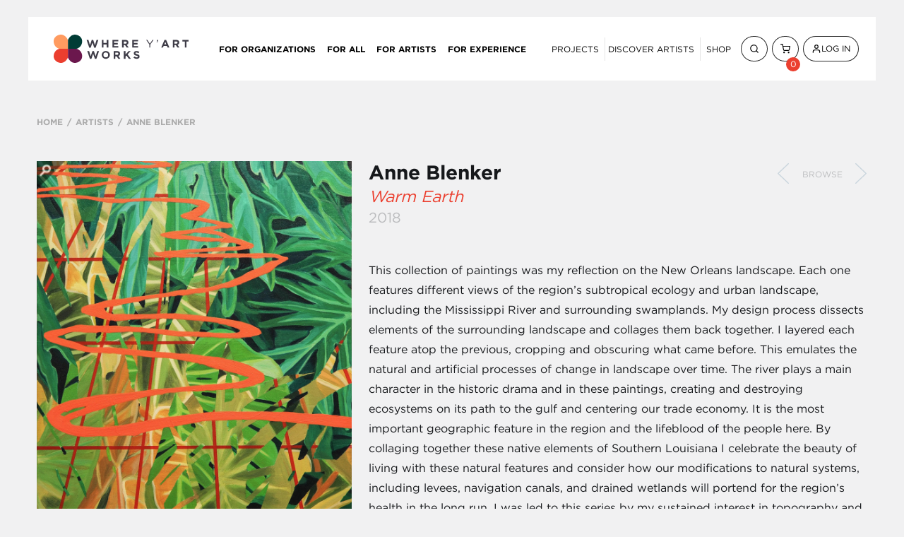

--- FILE ---
content_type: text/html; charset=UTF-8
request_url: https://whereyartworks.com/shop/anne-blenker-warm-earth/6032
body_size: 27705
content:
<!DOCTYPE html>
<html lang="en">
<head>
<script type="text/javascript">

var dataLayer = window.dataLayer || [];


     
// Send transaction data with a pageview if available
// when the page loads. Otherwise, use an event when the transaction
// data becomes available.
dataLayer.push({
  'event': 'catalog',
  'ecommerce': {
    'currencyCode' : 'USD',
    'purchase': {
      'products': [          
    	{
        'sku': '6032', 
        'content_id': '6032',
        'name': 'Warm Earth', 
        'price': 900
        }]
    }
  }
});


         
</script>
	<!-- Global site tag (gtag.js) - Google Analytics -->
<script async src="https://www.googletagmanager.com/gtag/js?id=UA-46352414-1"></script>
<script>
  window.dataLayer = window.dataLayer || [];
  function gtag(){dataLayer.push(arguments);}
  gtag('js', new Date());

  gtag('config', 'UA-46352414-1', {cookie_flags: 'max-age=7200;secure;samesite=none'});
</script>
<!-- Google Tag Manager -->
<script>(function(w,d,s,l,i){w[l]=w[l]||[];w[l].push({'gtm.start':
new Date().getTime(),event:'gtm.js'});var f=d.getElementsByTagName(s)[0],
j=d.createElement(s),dl=l!='dataLayer'?'&l='+l:'';j.async=true;j.src=
'https://www.googletagmanager.com/gtm.js?id='+i+dl;f.parentNode.insertBefore(j,f);
})(window,document,'script','dataLayer','GTM-PQTN2WZ');</script>
<!-- End Google Tag Manager -->
	
	<meta charset="utf-8">
	<meta name="viewport" content="width=device-width, initial-scale=1.0" />
	<meta name="csrf-token" content="2QO1FJtaEhSVYLIotpdFB4q3ROyxYqOJBarJ6NF0">
		<meta name="description" content="Warm Earth by Anne Blenker | Acrylic on Canvas"/>
		<title>Where Y&#039;Art Works
					 | &quot;Warm Earth&quot; by Anne Blenker</title>
	<link rel="stylesheet" type="text/css" media="all" href="//cdnjs.cloudflare.com/ajax/libs/toastr.js/latest/css/toastr.min.css">
	<link rel="stylesheet" type="text/css" media="all" href="/wp-content/themes/whereyart/dist/css/style.css">

		<link rel="stylesheet" type="text/css" media="all" href="/css/app.min.css">
		
	<script src="https://code.jquery.com/jquery-1.12.4.min.js"></script>

		<meta property="og:title" content="Warm Earth by Anne Blenker"/>
	<meta property="og:site_name" content="Warm Earth by Anne Blenker">
	<meta property="og:description" content="Acrylic on Canvas"/>
	<meta property="og:type" content="website"/>
	<meta property="og:image" content="http://cdn.whereyartworks.com/large/Warm_Earth_Final_2018-08-31-17-21-33.jpg"/>
	<meta property="og:url" content="http://whereyartworks.com/shop/anne-blenker-warm-earth/6032"/>
	
	
		<script>
        (function (h, o, t, j, a, r) {
            h.hj = h.hj || function () {
                (h.hj.q = h.hj.q || []).push(arguments)
            };
            h._hjSettings = {hjid: 703826, hjsv: 6};
            a = o.getElementsByTagName('head')[0];
            r = o.createElement('script');
            r.async = 1;
            r.src = t + h._hjSettings.hjid + j + h._hjSettings.hjsv;
            a.appendChild(r);
        })(window, document, 'https://static.hotjar.com/c/hotjar-', '.js?sv=');
	</script>
	
</head>
<body>

		<!-- Google Tag Manager (noscript) -->
	<noscript><iframe src="https://www.googletagmanager.com/ns.html?id=GTM-PQTN2WZ"
	height="0" width="0" style="display:none;visibility:hidden"></iframe></noscript>
	<!-- End Google Tag Manager (noscript) -->
		<div id="wrapper" class="">

		<header id="header" class="site-header">
		
			
				<div class="rev-TopBar container">
	
	<nav id="nav site-navigation" class="main-navigation">

		<div class="site-branding">
			<a class="custom-logo-link" href="/">
				<img class="custom-logo" src="/images/whereyart-logo.svg" alt="Where Y’Art Works – Shaping Place Through Art">
			</a>
		</div>

		<ul id="primary-menu" class="menu container">
			<li class="menu-item menu-item-type-post_type menu-item-object-page"><a href="/for-organizations">For Organizations</a></li>
			<li class="menu-item menu-item-type-post_type menu-item-object-page"><a href="/for-all">For All</a></li>
			<li class="menu-item menu-item-type-post_type menu-item-object-page"><a href="/for-artists">For Artists</a></li>
			<li class="menu-item menu-item-type-post_type menu-item-object-page"><a href="/for-experience">For Experience</a></li>
		</ul>

		<ul id="user-menu" class="menu container">
			<li class="menu-item BorderRight">
				<a href="/projects">Projects</a>
			</li>
			<li class="menu-item BorderRight">
				<a href="/artists">Discover Artists</a>
			</li>
			<li class="menu-item">
				<a href="/shop">Shop</a>
			</li>
			<li class="menu-item">
				<a href="javascript:;" class="search-button rev-Button rev-Button--secondary rev-Button--small rev-Button--rounded IconButton">
					<svg xmlns="http://www.w3.org/2000/svg" width="24" height="24" viewBox="0 0 24 24" fill="none" stroke="currentColor" stroke-width="2" stroke-linecap="round" stroke-linejoin="round" class="feather feather-search"><circle cx="11" cy="11" r="8"></circle><line x1="21" y1="21" x2="16.65" y2="16.65"></line></svg>
				</a>
			</li>
			<li class="menu-item rev-Button rev-Button--secondary rev-Button--small rev-Button--rounded IconButton menu-item">
				<a href="/cart" class="number">
					<svg xmlns="http://www.w3.org/2000/svg" width="24" height="24" viewBox="0 0 24 24" fill="none" stroke="currentColor" stroke-width="2" stroke-linecap="round" stroke-linejoin="round" class="feather feather-shopping-cart"><circle cx="9" cy="21" r="1"></circle><circle cx="20" cy="21" r="1"></circle><path d="M1 1h4l2.68 13.39a2 2 0 0 0 2 1.61h9.72a2 2 0 0 0 2-1.61L23 6H6"></path></svg>
										<span class="num cart-count">0</span>
									</a>
			</li>
			<li class="menu-item rev-Button rev-Button--secondary rev-Button--small rev-Button--rounded IconButton menu-item">
								<!-- 				<a href="javascript:;" class="join open-modal topnav-open-modal-join" data-target="join-modal">Join</a>
				 -->
				<a href="javascript:;" class="login open-modal" data-target="login-modal">
					<svg xmlns="http://www.w3.org/2000/svg" width="24" height="24" viewBox="0 0 24 24" fill="none" stroke="currentColor" stroke-width="2" stroke-linecap="round" stroke-linejoin="round" class="feather feather-user"><path d="M20 21v-2a4 4 0 0 0-4-4H8a4 4 0 0 0-4 4v2"></path><circle cx="12" cy="7" r="4"></circle></svg> Log In
				</a>
							</li>
		</ul>

		<!-- <form action="#" class="form-search">
			<fieldset>
				<input type="submit" value="submit">
			</fieldset>
		</form> -->
	</nav>

	<button type="button" class="off-canvas-open" aria-expanded="false" aria-label="Open Menu">
		<svg xmlns="http://www.w3.org/2000/svg" width="24" height="24" viewBox="0 0 24 24" fill="none" stroke="currentColor" stroke-width="2" stroke-linecap="round" stroke-linejoin="round" class="feather feather-menu"><line x1="3" y1="12" x2="21" y2="12"></line><line x1="3" y1="6" x2="21" y2="6"></line><line x1="3" y1="18" x2="21" y2="18"></line></svg>
	</button>
</div>
<div class="off-canvas-screen"></div>
<nav class="off-canvas-container" aria-label="Mobile Menu" aria-hidden="true" tabindex="-1">
	<button type="button" class="off-canvas-close" aria-label="Close Menu">
		<span class="close"></span>
	</button>
	<div class="off-canvas-content">
		<ul id="site-mobile-menu" class="menu mobile-menu">
			<li class="menu-item menu-item-type-post_type menu-item-object-page menu-item-248">
				<a href="http://localhost:8888/for-organizations/">For Organizations</a>
			</li>
			<li class="menu-item menu-item-type-post_type menu-item-object-page menu-item-252">
				<a href="http://localhost:8888/for-all/">For All</a>
			</li>
			<li class="menu-item menu-item-type-post_type menu-item-object-page menu-item-250">
				<a href="http://localhost:8888/for-artists/">For Artists</a>
			</li>
			<li class="menu-item menu-item-type-post_type menu-item-object-page menu-item-254">
				<a href="http://localhost:8888/for-experiences/">For Experiences</a>
			</li>
		</ul>
	</div>
	<ul id="user-menu" class="menu mobile-menu">
		<li class="menu-item">
			<a href="/projects">Projects</a>
		</li>
		<li class="menu-item">
			<a href="/artists">Discover Artists</a>
		</li>
		<li class="menu-item">
			<a href="/shop">Shop</a>
		</li>
		<li class="menu-item MobileMenuButton">
			<a href="javascript:;" class="search-button rev-Button rev-Button--secondary rev-Button--small rev-Button--rounded IconButton">
				<svg xmlns="http://www.w3.org/2000/svg" width="24" height="24" viewBox="0 0 24 24" fill="none" stroke="currentColor" stroke-width="2" stroke-linecap="round" stroke-linejoin="round" class="feather feather-search"><circle cx="11" cy="11" r="8"></circle><line x1="21" y1="21" x2="16.65" y2="16.65"></line></svg>&nbsp; Search
			</a>
		</li>
		<li class="menu-item MobileMenuButton">
				<a href="/cart" class="number rev-Button rev-Button--secondary rev-Button--small rev-Button--rounded IconButton">
					<svg xmlns="http://www.w3.org/2000/svg" width="24" height="24" viewBox="0 0 24 24" fill="none" stroke="currentColor" stroke-width="2" stroke-linecap="round" stroke-linejoin="round" class="feather feather-shopping-cart"><circle cx="9" cy="21" r="1"></circle><circle cx="20" cy="21" r="1"></circle><path d="M1 1h4l2.68 13.39a2 2 0 0 0 2 1.61h9.72a2 2 0 0 0 2-1.61L23 6H6"></path></svg>&nbsp; Cart
										<span class="num cart-count">0</span>
									</a>
		</li>
		<li class=" menu-item MobileMenuButton">
							<!-- 				<a href="javascript:;" class="join open-modal topnav-open-modal-join" data-target="join-modal">Join</a>
				 -->
				<a href="javascript:;" class="login open-modal rev-Button rev-Button--secondary rev-Button--small rev-Button--rounded IconButton" data-target="login-modal">
					<svg xmlns="http://www.w3.org/2000/svg" width="24" height="24" viewBox="0 0 24 24" fill="none" stroke="currentColor" stroke-width="2" stroke-linecap="round" stroke-linejoin="round" class="feather feather-user"><path d="M20 21v-2a4 4 0 0 0-4-4H8a4 4 0 0 0-4 4v2"></path><circle cx="12" cy="7" r="4"></circle></svg>&nbsp; Log In
				</a>
						</li>
	</ul>
</nav>


			
		</header>

		<div id="main">
	<nav class="breadcrumbs">
		<ul>
			<li><a href="/">HOME</a></li>
			<li><a href="/artists/">ARTISTS</a></li>
			<li>
				<a href="/artist/anne-blenker/454">
					ANNE BLENKER
				</a>
			</li>
		</ul>
	</nav>
	<div class="artist-bio">
		<div class="saver_notify"></div>
		<div class="carousel">
			<div class="mask">
				<div class="slideset">
					<div class="slide">
						<div class="img-holder zoom-img-holder">
							<img src="/images/zoom-icon.png" class="zoom-icon" style="position:absolute;-moz-transform: scaleX(-1);-o-transform: scaleX(-1);-webkit-transform: scaleX(-1);transform: scaleX(-1);filter: FlipH;-ms-filter: 'FlipH';">
							<img src="//cdn.whereyartworks.com/large/Warm_Earth_Final_2018-08-31-17-21-33.jpg" alt="Warm Earth"  title="Warm Earth by Anne Blenker | Acrylic on Canvas"  class="work-main-img">
						</div>
						<a class="orig-img-target" href="//cdn.whereyartworks.com/original/Warm_Earth_Final_2018-08-31-17-21-33.jpg" style="display:none;"></a>
						<section class="bio-block">
							<h1>
								<strong>
									<a class="Color--darkGray" href="/artist/anne-blenker/454">
										Anne Blenker
									</a>
								</strong>
							</h1>
							
							<div class="btn-holder">
								<a class="btn-prev" href="/shop/golden-light/6034">Previous</a>
								<a href="javascript:;" class="browse Color--lightGray">Browse</a>
								<a class="btn-next" href="/shop/snake-in-the-grass/6031">Next</a>
							</div>
							
														<h2 class="work-title Color--accent"><em>Warm Earth</em></h2>
							<h4 class="work-date Color--lightGray">2018</h4>

							<div class="block">
								<article class="txt-block">
									This collection of paintings was my reflection on the New Orleans landscape. Each one features different views of the region’s subtropical ecology and urban landscape, including the Mississippi River and surrounding swamplands. My design process dissects elements of the surrounding landscape and collages them back together. I layered each feature atop the previous, cropping and obscuring what came before. This emulates the natural and artificial processes of change in landscape over time. The river plays a main character in the historic drama and in these paintings, creating and destroying ecosystems on its path to the gulf and centering our trade economy. It is the most important geographic feature in the region and the lifeblood of the people here. By collaging together these native elements of Southern Louisiana I celebrate the beauty of living with these natural features and consider how our modifications to natural systems, including levees, navigation canals, and drained wetlands will portend for the region’s health in the long run.
I was led to this series by my sustained interest in topography and systems – natural systems, man-made systems, and the relationship between the two. In my previous work, I digitally collaged shapes, textures and color of aerial topography from around the world and then layered them one by one reflecting on the process of transformation. In the newer series, I wanted to pull more specifically from the landscape of this region and introduced mixed perspectives that are more psychological than aerial, incorporating plants, topographical, and features that make New Orleans unique.
								</article>
                
																
								<div class="row row-buy">
									<div class="buy">
																					<a href="javascript:;">Buy</a>&nbsp;
																														<span>$900.00</span>
																			</div>
									<a href="javascript:;" class="share addthis_button">Share</a>
								<!-- AddThis Button BEGIN -->
								<script type="text/javascript">var addthis_config = {"data_track_addressbar":false};</script>
								<script type="text/javascript" src="//s7.addthis.com/js/300/addthis_widget.js#pubid=ra-52a24bf44be5783a"></script>
								<!-- AddThis Button END -->
									<ul class="links">
										<li><a data-userid="0" data-workid="6032" href="javascript:;" class="hearter" title="Add to my Favorites">Favorite this artwork</a></li>
										<li><a data-userid="0" data-workid="6032" href="javascript:;" class="boxer" title="Add to a collection">Save this art to a collection</a></li>
									</ul>
								</div>
								<div class="row row-work-shipping">

									<p>
                                                                                    Acrylic on Canvas<br />24&quot; x 20&quot;<br />
                                            <i>Shipping cost: $100.00</i>
                                        									</p>
								</div>

									<form id="cart-adder-single">
										<input type="hidden" name="work_id" value="6032" />
																			</form>


								<article class="txt-block artist-more-works">
									Image Description: <span class="current-img-desc">Warm Earth / Main Image</span>
									<ul class="artist-other-works">
										<li id="alt-image-Warm_Earth_Final_2018-08-31-17-21-33.jpg" class="work-alt-img-selected">
												<a href="javascript:;" class="work-alt-img">
													<img src="//cdn.whereyartworks.com/small/Warm_Earth_Final_2018-08-31-17-21-33.jpg" width="57px" alt="Warm Earth / Main Image">
												</a>
											</li>
																			</ul>
								</article>

							</div>
						</section>
					</div>
				</div>
			</div>
		</div>
		<div class="artist-box-lb"></div>
		<article class="artist-box">
			<div class="artist-box-meta"></div>
			<img src="//cdn.whereyartworks.com/small/Anne_Blenker_Where_Yart_Painting_New_Orleans_Artist_Avatar_2019-07-11-21-01-08.jpeg" class="artist-avatar in-dark alignleft" alt="Anne Blenker">
			<article class="txt-block">
				<header class="head-area">
					<h2><span>Artist +</span> <a href="/artist/anne-blenker/454">Anne Blenker</a></h2>
					<a href="javascript:;" data-target-id="454" class="follow follower follow-me Color--lightGray">Follow this artist</a>
				</header>
				<p><p>I spent my earliest years in Santa Rosa, California where I was informed by the natural beauty of the Pacific coastline. I studied fine arts painting at Pratt Institute in New York City. After moving to New Orleans in 2013 I discovered a fascination with aerial topography. My work draws on the ever-shifting contemporary landscape for inspiration, seeking to understand the processes and the changes they create. I have shown in New Orleans at Parse Gallery and Brand Gallery among others.<br></p>
<p>Instagram | <a href="https://www.instagram.com/anneblenker/" target="_blank">@anneblenker</a></p></p>
				<a class="location Color--lightGray" href="javascript:;">NEW ORLEANS&nbsp;</a>
			</article>
		</article>
		<div class="artist-box-lb"></div>
	</div>

	<section class="gallery add">
		<h3 class="rev-TextCenter">You May Also Like</h3>
		<!--
		<div class="btn-area add">
			<a href="javascript:;" class="active">Related Works</a>
			<a href="javascript:;">Related Artists</a>
		</div>
		-->
		<div class="related-works">
			<div class="holder work-sale">
	<div class="collection-grid">

																												
						<div class="photo-box work-item" data-work-id="8733">
							<div class="img-holder for-left">
								<a href="/shop/caroline-youngblood-large-louisiana-white-egret-with-crawfish-piles/8733">
									<img src="//cdn.whereyartworks.com/medium/20200012_insta_web_2021-08-16-18-31-13.jpg" alt="Large Louisiana White Egret with Crawfish Piles" title="New Orleans art Large Louisiana White Egret with Crawfish Piles by artist Caroline Youngblood: &lt;p&gt;charcoal and oil on canvas&lt;/p&gt;">
								</a>
								<ul class="meta">
									<li><a data-userid="0" data-workid="8733" href="javascript:;" class="hearter" title="Add to my Favorites">Favorite this artwork</a></li>
									<li><a data-userid="0" data-workid="8733" href="javascript:;" class="boxer" title="Add to a collection">Save this art to a collection</a></li>
																			<li class="buy">
											<a href="/shop/caroline-youngblood-large-louisiana-white-egret-with-crawfish-piles/8733">
												Buy
											</a>
										</li>
																	</ul>
																	<a title="Add to Cart" href="javascript:;" class="btn-buy" data-workid="8733">&nbsp;</a>
									<form class="cart-adder" style="display: none;">
										<input type="hidden" name="work_id" value="8733"/>
									</form>
															</div>
							<div class="textarea">
								<span class="title">Large Louisiana White Egret with Crawfish&nbsp;Piles </span>
								<div class="meta">
																			<strong class="price" style="display:inline;">$7,950.00</strong>
																		<a href="/artist/caroline-youngblood/1741"
									   class="blue">Caroline Youngblood</a>
								</div>
							</div>
						</div>
																																																											
						<div class="photo-box work-item" data-work-id="7603">
							<div class="img-holder for-left">
								<a href="/shop/emma-fick-collected-marvels-louisiana-roots-1/7603">
									<img src="//cdn.whereyartworks.com/medium/collected_marvels_1_1_1__2020-04-23-19-31-32.jpg" alt="Collected Marvels, Louisiana Roots 1" title="New Orleans art Collected Marvels, Louisiana Roots 1 by artist Emma Fick: &lt;p&gt;watercolor and ink on 100% cotton cold-press paper&lt;/p&gt;">
								</a>
								<ul class="meta">
									<li><a data-userid="0" data-workid="7603" href="javascript:;" class="hearter" title="Add to my Favorites">Favorite this artwork</a></li>
									<li><a data-userid="0" data-workid="7603" href="javascript:;" class="boxer" title="Add to a collection">Save this art to a collection</a></li>
																			<li class="buy">
											<a href="/shop/emma-fick-collected-marvels-louisiana-roots-1/7603">
												Buy
											</a>
										</li>
																	</ul>
																	<a title="Add to Cart" href="javascript:;" class="btn-buy" data-workid="7603">&nbsp;</a>
									<form class="cart-adder" style="display: none;">
										<input type="hidden" name="work_id" value="7603"/>
									</form>
															</div>
							<div class="textarea">
								<span class="title">Collected Marvels, Louisiana Roots&nbsp;1 </span>
								<div class="meta">
																			<strong class="price" style="display:inline;">$2,200.00</strong>
																		<a href="/artist/emma-fick/874"
									   class="blue">Emma Fick</a>
								</div>
							</div>
						</div>
																																																		<div class="photo-box work-item" data-work-id="10089">
							<div class="img-holder for-left">
								<a href="/shop/cassidy-breaux-print-shucking-oysters-series-2/10089">
									<img src="//cdn.whereyartworks.com/medium/Shucking_Oysters_2022-12-18-06-49-55.jpg" alt="Print - Shucking Oysters Series 2" title="New Orleans art Print - Shucking Oysters Series 2 by artist Cassidy Breaux: &lt;p&gt;Fine Art Print on paper of an original oil on canvas painting.&lt;/p&gt;">
								</a>
								<ul class="meta">
									<li><a data-userid="0" data-workid="10089" href="javascript:;" class="hearter" title="Add to my Favorites">Favorite this artwork</a></li>
									<li><a data-userid="0" data-workid="10089" href="javascript:;" class="boxer" title="Add to a collection">Save this art to a collection</a></li>
																			<li class="buy">
											<a href="/shop/cassidy-breaux-print-shucking-oysters-series-2/10089">
												Buy
											</a>
										</li>
																	</ul>
																	<a title="Add to Cart" href="javascript:;" class="btn-buy" data-workid="10089">&nbsp;</a>
									<form class="cart-adder" style="display: none;">
										<input type="hidden" name="work_id" value="10089"/>
									</form>
															</div>
							<div class="textarea">
								<span class="title">Print - Shucking Oysters Series&nbsp;2 </span>
								<div class="meta">
																			<strong class="price" style="display:inline;">$65.00</strong>
																		<a href="/artist/cassidy-breaux/2008"
									   class="blue">Cassidy Breaux</a>
								</div>
							</div>
						</div>
																																																		<div class="photo-box work-item" data-work-id="10012">
							<div class="img-holder for-left">
								<a href="/shop/nancy-lassen-lemonade-from-lemons/10012">
									<img src="//cdn.whereyartworks.com/medium/3190CCD1_29A0_4059_B8D5_A56CF20DADFB_2022-11-26-23-57-34.jpeg" alt="Lemonade from Lemons" title="New Orleans art Lemonade from Lemons by artist Nancy Lassen: &lt;p&gt;Collage, acrylic, gesso, charcoal.&lt;/p&gt;">
								</a>
								<ul class="meta">
									<li><a data-userid="0" data-workid="10012" href="javascript:;" class="hearter" title="Add to my Favorites">Favorite this artwork</a></li>
									<li><a data-userid="0" data-workid="10012" href="javascript:;" class="boxer" title="Add to a collection">Save this art to a collection</a></li>
																			<li class="buy">
											<a href="/shop/nancy-lassen-lemonade-from-lemons/10012">
												Buy
											</a>
										</li>
																	</ul>
																	<a title="Add to Cart" href="javascript:;" class="btn-buy" data-workid="10012">&nbsp;</a>
									<form class="cart-adder" style="display: none;">
										<input type="hidden" name="work_id" value="10012"/>
									</form>
															</div>
							<div class="textarea">
								<span class="title">Lemonade from&nbsp;Lemons </span>
								<div class="meta">
																			<strong class="price" style="display:inline;">$4,800.00</strong>
																		<a href="/artist/nancy-lassen/1865"
									   class="blue">Nancy Lassen</a>
								</div>
							</div>
						</div>
																																																		<div class="photo-box work-item" data-work-id="11551">
							<div class="img-holder for-left">
								<a href="/shop/george-dolgy-00-floral-composition-ii-medium/11551">
									<img src="//cdn.whereyartworks.com/medium/20250116_102102_2025-01-16-16-45-37.jpg" alt="00_Floral Composition II - Medium" title="New Orleans art 00_Floral Composition II - Medium by artist George Dolgy: &lt;p&gt;Acrylic Impasto on Canvas&lt;/p&gt;">
								</a>
								<ul class="meta">
									<li><a data-userid="0" data-workid="11551" href="javascript:;" class="hearter" title="Add to my Favorites">Favorite this artwork</a></li>
									<li><a data-userid="0" data-workid="11551" href="javascript:;" class="boxer" title="Add to a collection">Save this art to a collection</a></li>
																			<li class="buy">
											<a href="/shop/george-dolgy-00-floral-composition-ii-medium/11551">
												Buy
											</a>
										</li>
																	</ul>
																	<a title="Add to Cart" href="javascript:;" class="btn-buy" data-workid="11551">&nbsp;</a>
									<form class="cart-adder" style="display: none;">
										<input type="hidden" name="work_id" value="11551"/>
									</form>
															</div>
							<div class="textarea">
								<span class="title">00_Floral Composition II -&nbsp;Medium </span>
								<div class="meta">
																			<strong class="price" style="display:inline;">$400.00</strong>
																		<a href="/artist/george-dolgy/314"
									   class="blue">George Dolgy</a>
								</div>
							</div>
						</div>
																																																		<div class="photo-box work-item" data-work-id="10540">
							<div class="img-holder for-left">
								<a href="/shop/lucille-anderson-muddy-waters/10540">
									<img src="//cdn.whereyartworks.com/large/IMG_9321_2023-05-10-18-50-45.jpg" alt="Muddy Waters" title="New Orleans art Muddy Waters by artist Lucille Anderson: &lt;p&gt;Acrylic on stretched canvas with a glossy finish&lt;/p&gt;">
								</a>
								<ul class="meta">
									<li><a data-userid="0" data-workid="10540" href="javascript:;" class="hearter" title="Add to my Favorites">Favorite this artwork</a></li>
									<li><a data-userid="0" data-workid="10540" href="javascript:;" class="boxer" title="Add to a collection">Save this art to a collection</a></li>
																			<li class="buy">
											<a href="/shop/lucille-anderson-muddy-waters/10540">
												Buy
											</a>
										</li>
																	</ul>
																	<a title="Add to Cart" href="javascript:;" class="btn-buy" data-workid="10540">&nbsp;</a>
									<form class="cart-adder" style="display: none;">
										<input type="hidden" name="work_id" value="10540"/>
									</form>
															</div>
							<div class="textarea">
								<span class="title">Muddy Waters </span>
								<div class="meta">
																			<strong class="price" style="display:inline;">$300.00</strong>
																		<a href="/artist/lucille-anderson/1137"
									   class="blue">Lucille Anderson</a>
								</div>
							</div>
						</div>
																																																		<div class="photo-box work-item" data-work-id="10002">
							<div class="img-holder for-left">
								<a href="/shop/maggie-jones-boudreaux-going-outside/10002">
									<img src="//cdn.whereyartworks.com/medium/Low_Rez_Going_Outside_2023-01-23-15-24-53.png" alt="Going Outside" title="New Orleans art Going Outside by artist Maggie Jones Boudreaux: &lt;p&gt;Mixed Media on Canvas&lt;/p&gt;&lt;p&gt;&lt;br&gt;&lt;/p&gt;">
								</a>
								<ul class="meta">
									<li><a data-userid="0" data-workid="10002" href="javascript:;" class="hearter" title="Add to my Favorites">Favorite this artwork</a></li>
									<li><a data-userid="0" data-workid="10002" href="javascript:;" class="boxer" title="Add to a collection">Save this art to a collection</a></li>
																			<li class="buy">
											<a href="/shop/maggie-jones-boudreaux-going-outside/10002">
												Buy
											</a>
										</li>
																	</ul>
																	<a title="Add to Cart" href="javascript:;" class="btn-buy" data-workid="10002">&nbsp;</a>
									<form class="cart-adder" style="display: none;">
										<input type="hidden" name="work_id" value="10002"/>
									</form>
															</div>
							<div class="textarea">
								<span class="title">Going Outside </span>
								<div class="meta">
																			<strong class="price" style="display:inline;">$3,200.00</strong>
																		<a href="/artist/maggie-jones-boudreaux/1755"
									   class="blue">Maggie Jones Boudreaux</a>
								</div>
							</div>
						</div>
																																																		<div class="photo-box work-item" data-work-id="7523">
							<div class="img-holder for-left">
								<a href="/shop/debbie-boyd-bayou-blues/7523">
									<img src="//cdn.whereyartworks.com/medium/BayouBluesInFrame_2020-03-31-20-06-47.jpg" alt="Bayou Blues" title="New Orleans art Bayou Blues by artist Debbie Boyd: &lt;p&gt;24&quot; x 24&quot; Original Abstract Landscape. &lt;/p&gt;&lt;p&gt;Frame NOT included.&lt;/p&gt;&lt;p&gt;Acrylic, oil pastel, oil paint on gallery wrapped canvas&lt;br&gt;&lt;/p&gt;&lt;p&gt;&lt;br&gt;&lt;/p&gt;">
								</a>
								<ul class="meta">
									<li><a data-userid="0" data-workid="7523" href="javascript:;" class="hearter" title="Add to my Favorites">Favorite this artwork</a></li>
									<li><a data-userid="0" data-workid="7523" href="javascript:;" class="boxer" title="Add to a collection">Save this art to a collection</a></li>
																			<li class="buy">
											<a href="/shop/debbie-boyd-bayou-blues/7523">
												Buy
											</a>
										</li>
																	</ul>
																	<a title="Add to Cart" href="javascript:;" class="btn-buy" data-workid="7523">&nbsp;</a>
									<form class="cart-adder" style="display: none;">
										<input type="hidden" name="work_id" value="7523"/>
									</form>
															</div>
							<div class="textarea">
								<span class="title">Bayou Blues </span>
								<div class="meta">
																			<strong class="price" style="display:inline;">$1,000.00</strong>
																		<a href="/artist/debbie-boyd/667"
									   class="blue">Debbie Boyd</a>
								</div>
							</div>
						</div>
																																																		<div class="photo-box work-item" data-work-id="10096">
							<div class="img-holder for-left">
								<a href="/shop/johnny-king-imagination-is-funny/10096">
									<img src="//cdn.whereyartworks.com/medium/JVK_18_2022-12-19-19-02-01.jpg" alt="Imagination is funny" title="New Orleans art Imagination is funny by artist Johnny King: &lt;p&gt;Acrylic on canvas&lt;/p&gt;">
								</a>
								<ul class="meta">
									<li><a data-userid="0" data-workid="10096" href="javascript:;" class="hearter" title="Add to my Favorites">Favorite this artwork</a></li>
									<li><a data-userid="0" data-workid="10096" href="javascript:;" class="boxer" title="Add to a collection">Save this art to a collection</a></li>
																			<li class="buy">
											<a href="/shop/johnny-king-imagination-is-funny/10096">
												Buy
											</a>
										</li>
																	</ul>
																	<a title="Add to Cart" href="javascript:;" class="btn-buy" data-workid="10096">&nbsp;</a>
									<form class="cart-adder" style="display: none;">
										<input type="hidden" name="work_id" value="10096"/>
									</form>
															</div>
							<div class="textarea">
								<span class="title">Imagination is&nbsp;funny </span>
								<div class="meta">
																			<strong class="price" style="display:inline;">$1,500.00</strong>
																		<a href="/artist/johnny-king/1999"
									   class="blue">Johnny King</a>
								</div>
							</div>
						</div>
																																																														<div class="photo-box work-item" data-work-id="9511">
							<div class="img-holder for-left">
								<a href="/shop/cathie-stuckey-reaching/9511">
									<img src="//cdn.whereyartworks.com/medium/CF87FF24_F7D2_42AC_ADBE_923A825F1C96_2022-04-20-21-07-34.jpeg" alt="Reaching." title="New Orleans art Reaching. by artist Cathie Stuckey:  Mixed Media on gallery wrapped canvas.">
								</a>
								<ul class="meta">
									<li><a data-userid="0" data-workid="9511" href="javascript:;" class="hearter" title="Add to my Favorites">Favorite this artwork</a></li>
									<li><a data-userid="0" data-workid="9511" href="javascript:;" class="boxer" title="Add to a collection">Save this art to a collection</a></li>
																			<li class="buy">
											<a href="/shop/cathie-stuckey-reaching/9511">
												Buy
											</a>
										</li>
																	</ul>
																	<a title="Add to Cart" href="javascript:;" class="btn-buy" data-workid="9511">&nbsp;</a>
									<form class="cart-adder" style="display: none;">
										<input type="hidden" name="work_id" value="9511"/>
									</form>
															</div>
							<div class="textarea">
								<span class="title">Reaching. </span>
								<div class="meta">
																			<strong class="price" style="display:inline;">$350.00</strong>
																		<a href="/artist/cathie-stuckey/1701"
									   class="blue">Cathie Stuckey</a>
								</div>
							</div>
						</div>
																																																														<div class="photo-box work-item" data-work-id="6895">
							<div class="img-holder for-left">
								<a href="/shop/rayne-bories-doric-tricolored-heron/6895">
									<img src="//cdn.whereyartworks.com/large/IMG_8501_2019-07-14-22-13-17.jpg" alt="Doric Tricolored Heron" title="New Orleans art Doric Tricolored Heron by artist Rayne Bories: &lt;p&gt;Oil on canvas &lt;/p&gt;">
								</a>
								<ul class="meta">
									<li><a data-userid="0" data-workid="6895" href="javascript:;" class="hearter" title="Add to my Favorites">Favorite this artwork</a></li>
									<li><a data-userid="0" data-workid="6895" href="javascript:;" class="boxer" title="Add to a collection">Save this art to a collection</a></li>
																			<li class="buy">
											<a href="/shop/rayne-bories-doric-tricolored-heron/6895">
												Buy
											</a>
										</li>
																	</ul>
																	<a title="Add to Cart" href="javascript:;" class="btn-buy" data-workid="6895">&nbsp;</a>
									<form class="cart-adder" style="display: none;">
										<input type="hidden" name="work_id" value="6895"/>
									</form>
															</div>
							<div class="textarea">
								<span class="title">Doric Tricolored&nbsp;Heron </span>
								<div class="meta">
																			<strong class="price" style="display:inline;">$195.00</strong>
																		<a href="/artist/rayne-bories/1050"
									   class="blue">Rayne Bories</a>
								</div>
							</div>
						</div>
																																																												<div class="photo-box work-item" data-work-id="7488">
							<div class="img-holder for-left">
								<a href="/shop/margaux-hymel-the-hierophant-v/7488">
									<img src="//cdn.whereyartworks.com/medium/hierophant_2020-03-24-20-44-52.jpg" alt="The Hierophant (V)" title="New Orleans art The Hierophant (V) by artist Margaux Hymel: &lt;p&gt;Acrylic on Canvas &lt;/p&gt;">
								</a>
								<ul class="meta">
									<li><a data-userid="0" data-workid="7488" href="javascript:;" class="hearter" title="Add to my Favorites">Favorite this artwork</a></li>
									<li><a data-userid="0" data-workid="7488" href="javascript:;" class="boxer" title="Add to a collection">Save this art to a collection</a></li>
																			<li class="buy">
											<a href="/shop/margaux-hymel-the-hierophant-v/7488">
												Buy
											</a>
										</li>
																	</ul>
																	<a title="Add to Cart" href="javascript:;" class="btn-buy" data-workid="7488">&nbsp;</a>
									<form class="cart-adder" style="display: none;">
										<input type="hidden" name="work_id" value="7488"/>
									</form>
															</div>
							<div class="textarea">
								<span class="title">The Hierophant&nbsp;(V) </span>
								<div class="meta">
																			<strong class="price" style="display:inline;">$1,500.00</strong>
																		<a href="/artist/margaux-hymel/1116"
									   class="blue">Margaux Hymel</a>
								</div>
							</div>
						</div>
																																																		<div class="photo-box work-item" data-work-id="5934">
							<div class="img-holder for-left">
								<a href="/shop/sean-clark-meeting-notes-187/5934">
									<img src="//cdn.whereyartworks.com/medium/20210303_074134_2021-03-03-15-52-18.jpg" alt="Meeting Notes # 187" title="New Orleans art Meeting Notes # 187 by artist Sean Clark: Acrylic/Color Pencil on Paper">
								</a>
								<ul class="meta">
									<li><a data-userid="0" data-workid="5934" href="javascript:;" class="hearter" title="Add to my Favorites">Favorite this artwork</a></li>
									<li><a data-userid="0" data-workid="5934" href="javascript:;" class="boxer" title="Add to a collection">Save this art to a collection</a></li>
																			<li class="buy">
											<a href="/shop/sean-clark-meeting-notes-187/5934">
												Buy
											</a>
										</li>
																	</ul>
																	<a title="Add to Cart" href="javascript:;" class="btn-buy" data-workid="5934">&nbsp;</a>
									<form class="cart-adder" style="display: none;">
										<input type="hidden" name="work_id" value="5934"/>
									</form>
															</div>
							<div class="textarea">
								<span class="title">Meeting Notes #&nbsp;187 </span>
								<div class="meta">
																			<strong class="price" style="display:inline;">$650.00</strong>
																		<a href="/artist/sean-clark/891"
									   class="blue">Sean Clark</a>
								</div>
							</div>
						</div>
																																																	
						<div class="photo-box work-item" data-work-id="8707">
							<div class="img-holder for-left">
								<a href="/shop/caroline-youngblood-large-louisiana-zinnias-abstraction-ii/8707">
									<img src="//cdn.whereyartworks.com/medium/20180039_web_2021-08-05-21-24-24.jpg" alt="&quot;Large Louisiana Zinnias Abstraction II&quot;" title="New Orleans art &quot;Large Louisiana Zinnias Abstraction II&quot; by artist Caroline Youngblood: &lt;p&gt;charcoal and oil on canvas&lt;/p&gt;">
								</a>
								<ul class="meta">
									<li><a data-userid="0" data-workid="8707" href="javascript:;" class="hearter" title="Add to my Favorites">Favorite this artwork</a></li>
									<li><a data-userid="0" data-workid="8707" href="javascript:;" class="boxer" title="Add to a collection">Save this art to a collection</a></li>
																			<li class="buy">
											<a href="/shop/caroline-youngblood-large-louisiana-zinnias-abstraction-ii/8707">
												Buy
											</a>
										</li>
																	</ul>
																	<a title="Add to Cart" href="javascript:;" class="btn-buy" data-workid="8707">&nbsp;</a>
									<form class="cart-adder" style="display: none;">
										<input type="hidden" name="work_id" value="8707"/>
									</form>
															</div>
							<div class="textarea">
								<span class="title">&quot;Large Louisiana Zinnias Abstraction&nbsp;II&quot; </span>
								<div class="meta">
																			<strong class="price" style="display:inline;">$6,500.00</strong>
																		<a href="/artist/caroline-youngblood/1741"
									   class="blue">Caroline Youngblood</a>
								</div>
							</div>
						</div>
																																																		<div class="photo-box work-item" data-work-id="8844">
							<div class="img-holder for-left">
								<a href="/shop/connor-mcmanus-river-8/8844">
									<img src="//cdn.whereyartworks.com/medium/River_8_12x24_2021_sm_2021-09-30-18-08-05.jpg" alt="River #8" title="New Orleans art River #8 by artist Connor McManus: &lt;p&gt;Acrylic on canvas&lt;br&gt;&lt;/p&gt;">
								</a>
								<ul class="meta">
									<li><a data-userid="0" data-workid="8844" href="javascript:;" class="hearter" title="Add to my Favorites">Favorite this artwork</a></li>
									<li><a data-userid="0" data-workid="8844" href="javascript:;" class="boxer" title="Add to a collection">Save this art to a collection</a></li>
																			<li class="buy">
											<a href="/shop/connor-mcmanus-river-8/8844">
												Buy
											</a>
										</li>
																	</ul>
																	<a title="Add to Cart" href="javascript:;" class="btn-buy" data-workid="8844">&nbsp;</a>
									<form class="cart-adder" style="display: none;">
										<input type="hidden" name="work_id" value="8844"/>
									</form>
															</div>
							<div class="textarea">
								<span class="title">River #8 </span>
								<div class="meta">
																			<strong class="price" style="display:inline;">$250.00</strong>
																		<a href="/artist/connor-mcmanus/315"
									   class="blue">Connor McManus</a>
								</div>
							</div>
						</div>
																																																		<div class="photo-box work-item" data-work-id="11903">
							<div class="img-holder for-left">
								<a href="/shop/cheryl-anne-grace-gatemouth-brown/11903">
									<img src="//cdn.whereyartworks.com/medium/Gatemouth_2025-11-13-16-37-34.jpg" alt="Gatemouth Brown" title="New Orleans art Gatemouth Brown by artist Cheryl Anne Grace: &lt;p&gt;acrylic, on heavy 100% cotton rag paper, wood frame&lt;/p&gt;">
								</a>
								<ul class="meta">
									<li><a data-userid="0" data-workid="11903" href="javascript:;" class="hearter" title="Add to my Favorites">Favorite this artwork</a></li>
									<li><a data-userid="0" data-workid="11903" href="javascript:;" class="boxer" title="Add to a collection">Save this art to a collection</a></li>
																			<li class="buy">
											<a href="/shop/cheryl-anne-grace-gatemouth-brown/11903">
												Buy
											</a>
										</li>
																	</ul>
																	<a title="Add to Cart" href="javascript:;" class="btn-buy" data-workid="11903">&nbsp;</a>
									<form class="cart-adder" style="display: none;">
										<input type="hidden" name="work_id" value="11903"/>
									</form>
															</div>
							<div class="textarea">
								<span class="title">Gatemouth Brown </span>
								<div class="meta">
																			<strong class="price" style="display:inline;">$375.00</strong>
																		<a href="/artist/cheryl-anne-grace/292"
									   class="blue">Cheryl Anne Grace</a>
								</div>
							</div>
						</div>
																																																																								<div class="photo-box work-item" data-work-id="10873">
							<div class="img-holder for-left">
								<a href="/shop/claire-gowdy-temperatures-rising-12/10873">
									<img src="//cdn.whereyartworks.com/medium/IMG_2436_1__2023-08-31-03-58-57.jpg" alt="Temperatures Rising 12" title="New Orleans art Temperatures Rising 12 by artist claire gowdy: &lt;p&gt;Mixed media on canvas&lt;/p&gt;">
								</a>
								<ul class="meta">
									<li><a data-userid="0" data-workid="10873" href="javascript:;" class="hearter" title="Add to my Favorites">Favorite this artwork</a></li>
									<li><a data-userid="0" data-workid="10873" href="javascript:;" class="boxer" title="Add to a collection">Save this art to a collection</a></li>
																			<li class="buy">
											<a href="/shop/claire-gowdy-temperatures-rising-12/10873">
												Buy
											</a>
										</li>
																	</ul>
																	<a title="Add to Cart" href="javascript:;" class="btn-buy" data-workid="10873">&nbsp;</a>
									<form class="cart-adder" style="display: none;">
										<input type="hidden" name="work_id" value="10873"/>
									</form>
															</div>
							<div class="textarea">
								<span class="title">Temperatures Rising&nbsp;12 </span>
								<div class="meta">
																			<strong class="price" style="display:inline;">$160.00</strong>
																		<a href="/artist/claire-gowdy/2137"
									   class="blue">claire gowdy</a>
								</div>
							</div>
						</div>
																																																		<div class="photo-box work-item" data-work-id="8224">
							<div class="img-holder for-left">
								<a href="/shop/margaux-hymel-the-devil-xv/8224">
									<img src="//cdn.whereyartworks.com/medium/the_devil_XV__2021-01-03-18-27-17.jpg" alt="The Devil (XV)" title="New Orleans art The Devil (XV) by artist Margaux Hymel: &lt;p&gt;Acrylic on Canvas&lt;/p&gt;">
								</a>
								<ul class="meta">
									<li><a data-userid="0" data-workid="8224" href="javascript:;" class="hearter" title="Add to my Favorites">Favorite this artwork</a></li>
									<li><a data-userid="0" data-workid="8224" href="javascript:;" class="boxer" title="Add to a collection">Save this art to a collection</a></li>
																			<li class="buy">
											<a href="/shop/margaux-hymel-the-devil-xv/8224">
												Buy
											</a>
										</li>
																	</ul>
																	<a title="Add to Cart" href="javascript:;" class="btn-buy" data-workid="8224">&nbsp;</a>
									<form class="cart-adder" style="display: none;">
										<input type="hidden" name="work_id" value="8224"/>
									</form>
															</div>
							<div class="textarea">
								<span class="title">The Devil&nbsp;(XV) </span>
								<div class="meta">
																			<strong class="price" style="display:inline;">$1,500.00</strong>
																		<a href="/artist/margaux-hymel/1116"
									   class="blue">Margaux Hymel</a>
								</div>
							</div>
						</div>
																																																												<div class="photo-box work-item" data-work-id="7295">
							<div class="img-holder for-left">
								<a href="/shop/nicole-ockmond-happy-place/7295">
									<img src="//cdn.whereyartworks.com/medium/happy_place_2020-08-04-19-38-36.jpg" alt="Happy Place" title="New Orleans art Happy Place by artist Nicole Ockmond: &lt;p&gt;Acrylic on Canvas&lt;br&gt;&lt;/p&gt;">
								</a>
								<ul class="meta">
									<li><a data-userid="0" data-workid="7295" href="javascript:;" class="hearter" title="Add to my Favorites">Favorite this artwork</a></li>
									<li><a data-userid="0" data-workid="7295" href="javascript:;" class="boxer" title="Add to a collection">Save this art to a collection</a></li>
																			<li class="buy">
											<a href="/shop/nicole-ockmond-happy-place/7295">
												Buy
											</a>
										</li>
																	</ul>
																	<a title="Add to Cart" href="javascript:;" class="btn-buy" data-workid="7295">&nbsp;</a>
									<form class="cart-adder" style="display: none;">
										<input type="hidden" name="work_id" value="7295"/>
									</form>
															</div>
							<div class="textarea">
								<span class="title">Happy Place </span>
								<div class="meta">
																			<strong class="price" style="display:inline;">$1,500.00</strong>
																		<a href="/artist/nicole-ockmond/1309"
									   class="blue">Nicole Ockmond</a>
								</div>
							</div>
						</div>
																																																		<div class="photo-box work-item" data-work-id="4740">
							<div class="img-holder for-left">
								<a href="/shop/darlene-langendonk-passions-v-vi/4740">
									<img src="//cdn.whereyartworks.com/medium/Passions V and VI_2017-07-24-21-29-47.jpg" alt="Passions V &amp; VI" title="New Orleans art Passions V &amp; VI by artist Darlene Langendonk: Acrylic on gallery wrapped canvas">
								</a>
								<ul class="meta">
									<li><a data-userid="0" data-workid="4740" href="javascript:;" class="hearter" title="Add to my Favorites">Favorite this artwork</a></li>
									<li><a data-userid="0" data-workid="4740" href="javascript:;" class="boxer" title="Add to a collection">Save this art to a collection</a></li>
																			<li class="buy">
											<a href="/shop/darlene-langendonk-passions-v-vi/4740">
												Buy
											</a>
										</li>
																	</ul>
																	<a title="Add to Cart" href="javascript:;" class="btn-buy" data-workid="4740">&nbsp;</a>
									<form class="cart-adder" style="display: none;">
										<input type="hidden" name="work_id" value="4740"/>
									</form>
															</div>
							<div class="textarea">
								<span class="title">Passions V &amp;&nbsp;VI </span>
								<div class="meta">
																			<strong class="price" style="display:inline;">$750.00</strong>
																		<a href="/artist/darlene-langendonk/189"
									   class="blue">Darlene Langendonk</a>
								</div>
							</div>
						</div>
																																																		<div class="photo-box work-item" data-work-id="3678">
							<div class="img-holder for-left">
								<a href="/shop/connor-mcmanus-triple-collision/3678">
									<img src="//cdn.whereyartworks.com/large/Triple Collision (1)_2016-08-11-13-31-55.jpg" alt="Triple Collision" title="New Orleans art Triple Collision by artist Connor McManus: Acrylic on canvas">
								</a>
								<ul class="meta">
									<li><a data-userid="0" data-workid="3678" href="javascript:;" class="hearter" title="Add to my Favorites">Favorite this artwork</a></li>
									<li><a data-userid="0" data-workid="3678" href="javascript:;" class="boxer" title="Add to a collection">Save this art to a collection</a></li>
																			<li class="buy">
											<a href="/shop/connor-mcmanus-triple-collision/3678">
												Buy
											</a>
										</li>
																	</ul>
																	<a title="Add to Cart" href="javascript:;" class="btn-buy" data-workid="3678">&nbsp;</a>
									<form class="cart-adder" style="display: none;">
										<input type="hidden" name="work_id" value="3678"/>
									</form>
															</div>
							<div class="textarea">
								<span class="title">Triple Collision </span>
								<div class="meta">
																			<strong class="price" style="display:inline;">$1,200.00</strong>
																		<a href="/artist/connor-mcmanus/315"
									   class="blue">Connor McManus</a>
								</div>
							</div>
						</div>
																																																		<div class="photo-box work-item" data-work-id="11039">
							<div class="img-holder for-left">
								<a href="/shop/rebecca-birtel-madura-wild-ferns-no-1/11039">
									<img src="//cdn.whereyartworks.com/medium/IMG_8534_2023-11-27-02-39-23.jpeg" alt="Wild Ferns, No 1" title="New Orleans art Wild Ferns, No 1 by artist Rebecca Birtel Madura: &lt;p&gt;Oil on canvas&lt;/p&gt;">
								</a>
								<ul class="meta">
									<li><a data-userid="0" data-workid="11039" href="javascript:;" class="hearter" title="Add to my Favorites">Favorite this artwork</a></li>
									<li><a data-userid="0" data-workid="11039" href="javascript:;" class="boxer" title="Add to a collection">Save this art to a collection</a></li>
																			<li class="buy">
											<a href="/shop/rebecca-birtel-madura-wild-ferns-no-1/11039">
												Buy
											</a>
										</li>
																	</ul>
																	<a title="Add to Cart" href="javascript:;" class="btn-buy" data-workid="11039">&nbsp;</a>
									<form class="cart-adder" style="display: none;">
										<input type="hidden" name="work_id" value="11039"/>
									</form>
															</div>
							<div class="textarea">
								<span class="title">Wild Ferns, No&nbsp;1 </span>
								<div class="meta">
																			<strong class="price" style="display:inline;">$2,800.00</strong>
																		<a href="/artist/rebecca-birtel-madura/825"
									   class="blue">Rebecca Birtel Madura</a>
								</div>
							</div>
						</div>
																																																		<div class="photo-box work-item" data-work-id="10477">
							<div class="img-holder for-left">
								<a href="/shop/rayne-bories-swimming-swan-icon-ii/10477">
									<img src="//cdn.whereyartworks.com/medium/IMG_0251_2023-04-20-14-42-21.JPG" alt="Swimming Swan Icon II" title="New Orleans art Swimming Swan Icon II by artist Rayne Bories: &lt;p&gt;oil on canvas&lt;/p&gt;">
								</a>
								<ul class="meta">
									<li><a data-userid="0" data-workid="10477" href="javascript:;" class="hearter" title="Add to my Favorites">Favorite this artwork</a></li>
									<li><a data-userid="0" data-workid="10477" href="javascript:;" class="boxer" title="Add to a collection">Save this art to a collection</a></li>
																			<li class="buy">
											<a href="/shop/rayne-bories-swimming-swan-icon-ii/10477">
												Buy
											</a>
										</li>
																	</ul>
																	<a title="Add to Cart" href="javascript:;" class="btn-buy" data-workid="10477">&nbsp;</a>
									<form class="cart-adder" style="display: none;">
										<input type="hidden" name="work_id" value="10477"/>
									</form>
															</div>
							<div class="textarea">
								<span class="title">Swimming Swan Icon&nbsp;II </span>
								<div class="meta">
																			<strong class="price" style="display:inline;">$275.00</strong>
																		<a href="/artist/rayne-bories/1050"
									   class="blue">Rayne Bories</a>
								</div>
							</div>
						</div>
																																																		<div class="photo-box work-item" data-work-id="11370">
							<div class="img-holder for-left">
								<a href="/shop/sean-clark-record-1/11370">
									<img src="//cdn.whereyartworks.com/medium/Record_1_Cropped_2024-08-06-15-07-00.jpg" alt="Record #1" title="New Orleans art Record #1 by artist Sean Clark: &lt;p&gt;Acrylic on canvas&lt;/p&gt;">
								</a>
								<ul class="meta">
									<li><a data-userid="0" data-workid="11370" href="javascript:;" class="hearter" title="Add to my Favorites">Favorite this artwork</a></li>
									<li><a data-userid="0" data-workid="11370" href="javascript:;" class="boxer" title="Add to a collection">Save this art to a collection</a></li>
																			<li class="buy">
											<a href="/shop/sean-clark-record-1/11370">
												Buy
											</a>
										</li>
																	</ul>
																	<a title="Add to Cart" href="javascript:;" class="btn-buy" data-workid="11370">&nbsp;</a>
									<form class="cart-adder" style="display: none;">
										<input type="hidden" name="work_id" value="11370"/>
									</form>
															</div>
							<div class="textarea">
								<span class="title">Record #1 </span>
								<div class="meta">
																			<strong class="price" style="display:inline;">$1,250.00</strong>
																		<a href="/artist/sean-clark/891"
									   class="blue">Sean Clark</a>
								</div>
							</div>
						</div>
																																																		<div class="photo-box work-item" data-work-id="9995">
							<div class="img-holder for-left">
								<a href="/shop/mary-scinto-new-currency/9995">
									<img src="//cdn.whereyartworks.com/medium/Scinto_NewCurrency_MixedMedia_6500_48x36_2022-11-17-20-43-23.jpeg" alt="New Currency" title="New Orleans art New Currency by artist Mary Scinto: &lt;p&gt;Mixed Media &lt;/p&gt;">
								</a>
								<ul class="meta">
									<li><a data-userid="0" data-workid="9995" href="javascript:;" class="hearter" title="Add to my Favorites">Favorite this artwork</a></li>
									<li><a data-userid="0" data-workid="9995" href="javascript:;" class="boxer" title="Add to a collection">Save this art to a collection</a></li>
																			<li class="buy">
											<a href="/shop/mary-scinto-new-currency/9995">
												Buy
											</a>
										</li>
																	</ul>
																	<a title="Add to Cart" href="javascript:;" class="btn-buy" data-workid="9995">&nbsp;</a>
									<form class="cart-adder" style="display: none;">
										<input type="hidden" name="work_id" value="9995"/>
									</form>
															</div>
							<div class="textarea">
								<span class="title">New Currency </span>
								<div class="meta">
																			<strong class="price" style="display:inline;">$3,400.00</strong>
																		<a href="/artist/mary-scinto/1983"
									   class="blue">Mary Scinto</a>
								</div>
							</div>
						</div>
																															</div>
</div>
<!--
<div class="btn-area">
	<a href="#" class="more">Discover more</a>
</div>
-->		</div>
	</section>

			<section class="others">
			<section class="Intro">
		<div class="rev-Row">
			<div class="rev-Col rev-Col--large10 rev-Col--centered rev-TextCenter">
				<h1 class="discover-artist-header Large">Meet the Artists</h1>
				<p class="Large">Local art is the lifeblood of our culture and communities. We source work from hundreds of painters, muralists, sculptors, metal workers, printmakers, illustrators, photographers, and textile artists, every one of whom is part of your local community.</p>
			</div>
		</div>
	</section>
<div class="rev-Row artist-location-filter">
	<hr>
	<span>Location</span>
	<a class="selected-true" href="/artists"> All</a>
			/ <a class="selected-false" href='/artists?location=1'>Greater New Orleans</a>
			/ <a class="selected-false" href='/artists?location=2'>Greater Baton Rouge</a>
			/ <a class="selected-false" href='/artists?location=3'>North Louisiana</a>
			/ <a class="selected-false" href='/artists?location=4'>Mississippi Gulf Coast</a>
	</div>
<section class="others discover-head">
	<div class="holder artist-grid">
											<div class="box">
																			<a href="/artist/george-dolgy/314"><img src="//cdn.whereyartworks.com/large/20250116_102117_2025-01-16-16-44-53.jpg" alt="00_Floral Composition - Medium" title="Artwork: 00_Floral Composition - Medium &lt;p&gt;Acrylic Impasto on Canvas&lt;/p&gt;"></a>
																							<div class="artist">
					<div class="textarea">
						<strong class="name">George Dolgy</strong>
																			
							<span>Painting </span>
												 
							<span><br>NEW ORLEANS</span>	
											</div>
					<a href="/artist/george-dolgy/314">
						<img class="artist-avatar" alt="George Dolgy" title="New Orleans artist George Dolgy"
						src="//cdn.whereyartworks.com/small/George_Dolgy_Avatar_2015-05-11-17-52-07.jpg" />
					</a>
				</div>
			</div>
											<div class="box">
																			<a href="/artist/katie-yaquinto/1469"><img src="//cdn.whereyartworks.com/large/Photo_Dec_02_2022_3_13_36_PM_2023-02-10-20-53-31.jpg" alt="Portals to Anywhere" title="Artwork: Portals to Anywhere &lt;p&gt;Acrylic on canvas &lt;/p&gt;&lt;p&gt;&lt;br&gt;&lt;/p&gt;"></a>
																																<div class="artist">
					<div class="textarea">
						<strong class="name">Katie Yaquinto</strong>
																			
							<span>Painting </span>
												 
							<span><br>NEW ORLEANS</span>	
											</div>
					<a href="/artist/katie-yaquinto/1469">
						<img class="artist-avatar" alt="Katie Yaquinto" title="New Orleans artist Katie Yaquinto"
						src="//cdn.whereyartworks.com/small/TwoStudios_KatieYaquinto_avatar_2021-07-06-15-40-06.jpg" />
					</a>
				</div>
			</div>
											<div class="box">
																			<a href="/artist/milagros-collective/1228"><img src="//cdn.whereyartworks.com/large/Milagros_New_Orleans_Artist_Orgullo_2019-11-13-00-00-15.jpg" alt="Orgullo" title="Artwork: Orgullo &lt;p&gt;Acrylic &amp; pigmented resin on Canvas &lt;/p&gt;"></a>
																							<div class="artist">
					<div class="textarea">
						<strong class="name">MILAGROS Collective</strong>
																			
							<span>Painting </span>
												 
							<span><br>NEW ORLEANS</span>	
											</div>
					<a href="/artist/milagros-collective/1228">
						<img class="artist-avatar" alt="MILAGROS Collective" title="New Orleans artist MILAGROS Collective"
						src="//cdn.whereyartworks.com/small/Milagros_WhereYArt_NewOrleans_Painter_Avatar_2019-11-14-16-46-18.jpg" />
					</a>
				</div>
			</div>
											<div class="box">
																			<a href="/artist/tony-nozero/310"><img src="//cdn.whereyartworks.com/large/Rain_40_x_40_2024-11-11-18-08-23.jpg" alt="Rain" title="Artwork: Rain &lt;p&gt;Acrylic on Canvas&lt;/p&gt;"></a>
																																																																													<div class="artist">
					<div class="textarea">
						<strong class="name">Tony Nozero</strong>
																			
							<span>Painting </span>
												 
							<span><br>BYWATER</span>	
											</div>
					<a href="/artist/tony-nozero/310">
						<img class="artist-avatar" alt="Tony Nozero" title="New Orleans artist Tony Nozero"
						src="//cdn.whereyartworks.com/small/tony_avatar_2015-04-15-19-35-08.jpg" />
					</a>
				</div>
			</div>
											<div class="box">
																			<a href="/artist/hayley-roussel/2142"><img src="//cdn.whereyartworks.com/large/house_portrait_whereyart_nFS2_2023-09-21-17-33-36.jpeg" alt="Bakery Village House Portrait" title="Artwork: Bakery Village House Portrait &lt;p&gt;Acrylic on canvas&lt;/p&gt;"></a>
																							<div class="artist">
					<div class="textarea">
						<strong class="name">Hayley Roussel</strong>
																			
							<span>Painting </span>
												 
							<span><br>NEW ORLEANS</span>	
											</div>
					<a href="/artist/hayley-roussel/2142">
						<img class="artist-avatar" alt="Hayley Roussel" title="New Orleans artist Hayley Roussel"
						src="//cdn.whereyartworks.com/small/hayley_artist_avatar_2023-12-05-17-32-11.jpg" />
					</a>
				</div>
			</div>
											<div class="box">
																			<a href="/artist/connie-kittok/255"><img src="//cdn.whereyartworks.com/large/cafe_dumonde_2025-07-09-19-59-43.jpg" alt="Coffee Break" title="Artwork: Coffee Break &lt;p&gt;Acrylic on recycled wood vegetable crate&lt;/p&gt;"></a>
																																																																																																																																																																																																																																																																																																																																																																																																																																																																																																		<div class="artist">
					<div class="textarea">
						<strong class="name">Connie Kittok</strong>
																			
							<span>Painting </span>
												 
							<span><br>NEW ORLEANS</span>	
											</div>
					<a href="/artist/connie-kittok/255">
						<img class="artist-avatar" alt="Connie Kittok" title="New Orleans artist Connie Kittok"
						src="//cdn.whereyartworks.com/small/Connie Avatar_2015-01-19-03-34-28.jpg" />
					</a>
				</div>
			</div>
											<div class="box">
																			<a href="/artist/rannie-howard/1354"><img src="//cdn.whereyartworks.com/large/Screenshot_2025_11_13_at_3_35_19_PM_2025-11-13-23-36-10.png" alt="&quot;Flowers in a Feild&quot;" title="Artwork: &quot;Flowers in a Feild&quot; &lt;p&gt;acrylic on canvas&lt;/p&gt;"></a>
																																									<div class="artist">
					<div class="textarea">
						<strong class="name">RANNIE HOWARD</strong>
																			
							<span>Painting </span>
												 
							<span><br>LOS ANGELES/KENNER</span>	
											</div>
					<a href="/artist/rannie-howard/1354">
						<img class="artist-avatar" alt="RANNIE HOWARD" title="New Orleans artist RANNIE HOWARD"
						src="//cdn.whereyartworks.com/small/Rannie_Howard_avatar_2023-03-24-19-09-27.jpg" />
					</a>
				</div>
			</div>
											<div class="box">
																			<a href="/artist/ella-albrecht/1082"><img src="//cdn.whereyartworks.com/large/The_Neighborhood_Ella_Albrecht_2020_10x8_White_Boarder_2021-01-07-19-48-44.jpg" alt="The Neighborhood" title="Artwork: The Neighborhood &lt;p&gt;Pen and Ink&lt;/p&gt;"></a>
																																									<div class="artist">
					<div class="textarea">
						<strong class="name">Ella Albrecht</strong>
																			
							<span>Painting </span>
												 
							<span><br>NEW ORLEANS</span>	
											</div>
					<a href="/artist/ella-albrecht/1082">
						<img class="artist-avatar" alt="Ella Albrecht" title="New Orleans artist Ella Albrecht"
						src="//cdn.whereyartworks.com/small/Ella_Albrecht5303_FR__ericjnunez_for_Where_Y_Art_Avatar_2018-08-03-21-41-47.jpg" />
					</a>
				</div>
			</div>
											<div class="box">
																			<a href="/artist/mary-singleton/1011"><img src="//cdn.whereyartworks.com/large/Wildlife_2019-10-13-21-01-07.jpg" alt="Wildlife" title="Artwork: Wildlife &lt;p&gt;oil on canvas. unframed.&lt;/p&gt;"></a>
																																																																																															<div class="artist">
					<div class="textarea">
						<strong class="name">Mary Singleton</strong>
																			
							<span>Painting </span>
												 
							<span><br>NEW ORLEANS</span>	
											</div>
					<a href="/artist/mary-singleton/1011">
						<img class="artist-avatar" alt="Mary Singleton" title="New Orleans artist Mary Singleton"
						src="//cdn.whereyartworks.com/small/Mary_Singleton_New_Orleans_Artist_Where_Y_Art_2018-04-05-16-11-23.jpg" />
					</a>
				</div>
			</div>
											<div class="box">
																			<a href="/artist/ember-soberman/320"><img src="//cdn.whereyartworks.com/large/EmberSoberman_BirdWatching_2019-01-29-03-14-13.jpg" alt="Bird Watching" title="Artwork: Bird Watching &lt;p&gt;Encaustic on plaster&lt;/p&gt;"></a>
																																																																																						<div class="artist">
					<div class="textarea">
						<strong class="name">Ember Soberman</strong>
																			
							<span>Painting </span>
													/ 
							<span>Mixed Media</span>
												 
							<span><br>NEW ORLEANS</span>	
											</div>
					<a href="/artist/ember-soberman/320">
						<img class="artist-avatar" alt="Ember Soberman" title="New Orleans artist Ember Soberman"
						src="//cdn.whereyartworks.com/small/Ember_Soberman_Avatar_2015-06-17-21-32-41.jpg" />
					</a>
				</div>
			</div>
											<div class="box">
																			<a href="/artist/devin-de-wulf/397"><img src="//cdn.whereyartworks.com/large/DEVIN_DeWULF_Product_016_2015-08-28-16-58-14.jpg" alt="Festival des Acadiens" title="Artwork: Festival des Acadiens Oil on wood panel"></a>
																							<div class="artist">
					<div class="textarea">
						<strong class="name">Devin De Wulf</strong>
																			
							<span>Folk / Outsider Art</span>
													/ 
							<span>Painting </span>
													/ 
							<span>Photography</span>
												 
							<span><br>NEW ORLEANS</span>	
											</div>
					<a href="/artist/devin-de-wulf/397">
						<img class="artist-avatar" alt="Devin De Wulf" title="New Orleans artist Devin De Wulf"
						src="//cdn.whereyartworks.com/small/Devin_Duwulf_Avatar_001_2015-08-24-14-52-21.jpg" />
					</a>
				</div>
			</div>
											<div class="box">
																			<a href="/artist/kris-muntan/666"><img src="//cdn.whereyartworks.com/large/DontLoseSight_2024-07-30-20-10-38.jpg" alt="Don&#039;t Lose Sight" title="Artwork: Don&#039;t Lose Sight &lt;p&gt;Acrylic paint, ink, charcoal, varnish, stretched canvas&lt;/p&gt;"></a>
																																<div class="artist">
					<div class="textarea">
						<strong class="name">Kris Muntan</strong>
																			
							<span>Painting </span>
												 
							<span><br>COVINGTON</span>	
											</div>
					<a href="/artist/kris-muntan/666">
						<img class="artist-avatar" alt="Kris Muntan" title="New Orleans artist Kris Muntan"
						src="//cdn.whereyartworks.com/small/Kris-Muntan-New-Orleans-Artist-©ericjnunez-Where-YArt-Avatar_2016-10-31-17-23-13.jpg" />
					</a>
				</div>
			</div>
											<div class="box">
																			<a href="/artist/natalie-acquistapace/1780"><img src="//cdn.whereyartworks.com/large/7D4231D7_55D6_4D5E_AC65_6BD99516D7BD_2022-08-03-16-26-12.jpeg" alt="Delight" title="Artwork: Delight mixed media and acrylic painting on 36”x36”  gallery wrapped canvas."></a>
																							<div class="artist">
					<div class="textarea">
						<strong class="name">Natalie Acquistapace</strong>
																			
							<span>Painting </span>
												 
							<span><br>FOLSOM</span>	
											</div>
					<a href="/artist/natalie-acquistapace/1780">
						<img class="artist-avatar" alt="Natalie Acquistapace" title="New Orleans artist Natalie Acquistapace"
						src="//cdn.whereyartworks.com/small/Natalie_Acquistapace_Avatar_2022-07-28-20-17-58.jpeg" />
					</a>
				</div>
			</div>
											<div class="box">
																			<a href="/artist/lori-sperier/378"><img src="//cdn.whereyartworks.com/large/IMG_7104_2_2025-06-16-15-58-07.jpeg" alt="ADORNED III" title="Artwork: ADORNED III &lt;p&gt;Mixed media on canvas - acrylic, course molding paste, gold leaf, pigment powder&lt;/p&gt;"></a>
																																																																																																																	<div class="artist">
					<div class="textarea">
						<strong class="name">Lori Sperier</strong>
																			
							<span>Mixed Media</span>
													/ 
							<span>Painting </span>
												 
							<span><br>COVINGTON</span>	
											</div>
					<a href="/artist/lori-sperier/378">
						<img class="artist-avatar" alt="Lori Sperier" title="New Orleans artist Lori Sperier"
						src="//cdn.whereyartworks.com/small/AVATAR Lori Sperier_New Orleans Artist_Where Yart_2016-04-06-19-15-23.jpg" />
					</a>
				</div>
			</div>
											<div class="box">
																			<a href="/artist/charles-hoffacker/1814"><img src="//cdn.whereyartworks.com/large/Ghost_Ship_2024-12-02-23-43-40.jpg" alt="Ghost Ship" title="Artwork: Ghost Ship &lt;p&gt;Judicial Documents, Acrylic, Latex, Marker, Spray Paint. Louisiana Cypress frame.&nbsp;&lt;/p&gt;"></a>
																																																																																																																																																					<div class="artist">
					<div class="textarea">
						<strong class="name">Charles Hoffacker</strong>
																			
							<span>Painting </span>
												 
							<span><br>NEW ORLEANS</span>	
											</div>
					<a href="/artist/charles-hoffacker/1814">
						<img class="artist-avatar" alt="Charles Hoffacker" title="New Orleans artist Charles Hoffacker"
						src="//cdn.whereyartworks.com/small/Charles_Hoffacker_Artist_Avatar_2022-01-19-19-43-22.JPG" />
					</a>
				</div>
			</div>
											<div class="box">
																												<a href="/artist/alanna-ali/1986"><img src="//cdn.whereyartworks.com/large/Alanna_Ali__New_Orleans_Art_Painting_Abstract_221103_002_2023-01-27-20-07-32.jpg" alt="Caterpillar" title="Artwork: Caterpillar &lt;p&gt;Acrylic, water, and china marker, on canvas&lt;/p&gt;"></a>
																			<div class="artist">
					<div class="textarea">
						<strong class="name">Alanna Ali</strong>
																			
							<span>Painting </span>
												 
							<span><br>BATON ROUGE</span>	
											</div>
					<a href="/artist/alanna-ali/1986">
						<img class="artist-avatar" alt="Alanna Ali" title="New Orleans artist Alanna Ali"
						src="//cdn.whereyartworks.com/small/Alanna_Ali_Avatar_2023-02-02-20-28-56.jpeg" />
					</a>
				</div>
			</div>
											<div class="box">
																			<a href="/artist/thomas-deaton/1168"><img src="//cdn.whereyartworks.com/large/Thomas_Deaton_New_Orleans_Art_Painting_004_2018-11-30-20-02-58.jpg" alt="Wet Bread" title="Artwork: Wet Bread Acrylic on canvas"></a>
																							<div class="artist">
					<div class="textarea">
						<strong class="name">Thomas Deaton</strong>
																			
							<span>Painting </span>
												 
							<span><br>NEW ORLEANS</span>	
											</div>
					<a href="/artist/thomas-deaton/1168">
						<img class="artist-avatar" alt="Thomas Deaton" title="New Orleans artist Thomas Deaton"
						src="//cdn.whereyartworks.com/small/whereyart_thomas_deaton_painter_avatar__2018-12-04-16-32-57.jpg" />
					</a>
				</div>
			</div>
											<div class="box">
																			<a href="/artist/stephen-rooney/1468"><img src="//cdn.whereyartworks.com/large/IMG_1530_2024-09-19-18-26-41.jpeg" alt="May 2024 Garden Blooms" title="Artwork: May 2024 Garden Blooms &lt;p&gt;Oil on Canvas &lt;/p&gt;"></a>
																																<div class="artist">
					<div class="textarea">
						<strong class="name">Stephen Rooney</strong>
																			
							<span>Painting </span>
												 
							<span><br>NEW ORLEANS</span>	
											</div>
					<a href="/artist/stephen-rooney/1468">
						<img class="artist-avatar" alt="Stephen Rooney" title="New Orleans artist Stephen Rooney"
						src="//cdn.whereyartworks.com/small/IMG_8400_2020-08-20-17-30-15.jpg" />
					</a>
				</div>
			</div>
											<div class="box">
																												<a href="/artist/brett-henderson/940"><img src="//cdn.whereyartworks.com/large/tan_geisha_2020-03-23-23-40-18.jpg" alt="&quot;Maya&quot;" title="Artwork: &quot;Maya&quot; &lt;p&gt;This is a hand signed PRINT from my original painting &quot;Maya&quot;.   It is printed on fine art luster paper. This print will fit in any 11&quot;x 14&quot; picture frame. It comes placed in a protective sleeve with cardboard backing and shipped in a sturdy cardboard mailer. &lt;/p&gt;"></a>
																			<div class="artist">
					<div class="textarea">
						<strong class="name">Brett Henderson</strong>
																			
							<span>Painting </span>
												 
							<span><br>NEW ORLEANS</span>	
											</div>
					<a href="/artist/brett-henderson/940">
						<img class="artist-avatar" alt="Brett Henderson" title="New Orleans artist Brett Henderson"
						src="//cdn.whereyartworks.com/small/IMG_0752_2018-01-23-17-07-46.JPG" />
					</a>
				</div>
			</div>
											<div class="box">
																			<a href="/artist/josie-azuma/1594"><img src="//cdn.whereyartworks.com/large/IMG_7256_2024-07-11-21-48-38.jpg" alt="I am an Island, custom framed" title="Artwork: I am an Island, custom framed &lt;p&gt;yupo paper, acrylic paint, collage, gold frame &lt;/p&gt;"></a>
																																																																																						<div class="artist">
					<div class="textarea">
						<strong class="name">Josie Azuma</strong>
																			
							<span>Painting </span>
												 
							<span><br>NEW ORLEANS</span>	
											</div>
					<a href="/artist/josie-azuma/1594">
						<img class="artist-avatar" alt="Josie Azuma" title="New Orleans artist Josie Azuma"
						src="//cdn.whereyartworks.com/small/Josie_Avatar_2022_2022-07-08-19-49-36.jpeg" />
					</a>
				</div>
			</div>
											<div class="box">
																			<a href="/artist/nancy-lassen/1865"><img src="//cdn.whereyartworks.com/large/B107292D_7DB8_4B5F_AE20_55A236A628F3_2022-11-11-03-07-31.jpeg" alt="Let’s Have Brunch When This is All Over" title="Artwork: Let’s Have Brunch When This is All Over &lt;p&gt;Acrylic, pencil, inks, collage.&lt;/p&gt;"></a>
																																<div class="artist">
					<div class="textarea">
						<strong class="name">Nancy Lassen</strong>
																			
							<span>Painting </span>
												 
							<span><br>NEW ORLEANS</span>	
											</div>
					<a href="/artist/nancy-lassen/1865">
						<img class="artist-avatar" alt="Nancy Lassen" title="New Orleans artist Nancy Lassen"
						src="//cdn.whereyartworks.com/small/Nancy_Lassen_Avatar_2023-04-12-16-51-33.jpeg" />
					</a>
				</div>
			</div>
											<div class="box">
																			<a href="/artist/claire-gowdy/2137"><img src="//cdn.whereyartworks.com/large/IMG_7318_2025-07-31-15-34-22.jpeg" alt="Wild Blackberry Cobbler with a scoop of K and B Vanilla Ice Cream" title="Artwork: Wild Blackberry Cobbler with a scoop of K and B Vanilla Ice Cream &lt;p&gt;Mixed media on canvas &lt;/p&gt;"></a>
																																<div class="artist">
					<div class="textarea">
						<strong class="name">claire gowdy</strong>
																			
							<span>Painting </span>
												 
							<span><br>BATON ROUGE, LA</span>	
											</div>
					<a href="/artist/claire-gowdy/2137">
						<img class="artist-avatar" alt="claire gowdy" title="New Orleans artist claire gowdy"
						src="//cdn.whereyartworks.com/small/Claire_Gowdy_avatar_2023-08-30-20-03-16.jpeg" />
					</a>
				</div>
			</div>
											<div class="box">
																			<a href="/artist/ceaux/699"><img src="//cdn.whereyartworks.com/large/Ceaux_The_steppers_2024-04-09-21-12-02.png" alt="The Steppers (Step x Step)" title="Artwork: The Steppers (Step x Step) &lt;p&gt;Acrylic on Canvas&lt;/p&gt;"></a>
																																									<div class="artist">
					<div class="textarea">
						<strong class="name">Ceaux .</strong>
													<span class="biz-name"><strong>Ceaux Artwork</strong></span><br />
																			
							<span>Painting </span>
												 
							<span><br>NEW ORLEANS</span>	
											</div>
					<a href="/artist/ceaux/699">
						<img class="artist-avatar" alt="Ceaux ." title="New Orleans artist Ceaux ."
						src="//cdn.whereyartworks.com/small/Ceaux_New_Orleans_Artist_Painting_Avatar_2017-08-25-15-59-00.jpg" />
					</a>
				</div>
			</div>
											<div class="box">
																			<a href="/artist/cierra-english/1897"><img src="//cdn.whereyartworks.com/large/Cierra_English_Day_Like_This_40x60_2022-05-26-00-34-27.jpg" alt="Days Like This II" title="Artwork: Days Like This II &lt;p&gt;Fine Art Canvas Print of Original Acrylic and Mixed Media on Canvas&lt;/p&gt;"></a>
																							<div class="artist">
					<div class="textarea">
						<strong class="name">Cierra English</strong>
																			
							<span>Painting </span>
												 
							<span><br>BATON ROUGE</span>	
											</div>
					<a href="/artist/cierra-english/1897">
						<img class="artist-avatar" alt="Cierra English" title="New Orleans artist Cierra English"
						src="//cdn.whereyartworks.com/small/Cierra_English_avatar_2022-04-04-18-58-26.JPG" />
					</a>
				</div>
			</div>
											<div class="box">
																			<a href="/artist/danielle-keys/2027"><img src="//cdn.whereyartworks.com/large/nelumbo_2024-07-13-00-26-48.jpg" alt="Nelumbo" title="Artwork: Nelumbo &lt;p&gt;Acrylic on Canvas&lt;/p&gt;"></a>
																																																																													<div class="artist">
					<div class="textarea">
						<strong class="name">Danielle Keys</strong>
																			
							<span>Painting </span>
												 
							<span><br>NEW ORLEANS</span>	
											</div>
					<a href="/artist/danielle-keys/2027">
						<img class="artist-avatar" alt="Danielle Keys" title="New Orleans artist Danielle Keys"
						src="//cdn.whereyartworks.com/small/Danielle_Keys_Avatar_2023-02-08-21-32-14.jpg" />
					</a>
				</div>
			</div>
											<div class="box">
																			<a href="/artist/sean-clark/891"><img src="//cdn.whereyartworks.com/large/20250803_121828_2025-08-05-20-15-14.jpg" alt="Box Brown Meditations #1" title="Artwork: Box Brown Meditations #1 &lt;p&gt;Acrylic on Canvas&lt;/p&gt;"></a>
																																																																																																																																			<div class="artist">
					<div class="textarea">
						<strong class="name">Sean Clark</strong>
																			
							<span>Painting </span>
												 
							<span><br>NEW ORLEANS</span>	
											</div>
					<a href="/artist/sean-clark/891">
						<img class="artist-avatar" alt="Sean Clark" title="New Orleans artist Sean Clark"
						src="//cdn.whereyartworks.com/small/3239D6A9_96DC_4AFF_AA49_E1EE9C131C79_1_201_a_2020-07-22-20-01-19.jpeg" />
					</a>
				</div>
			</div>
											<div class="box">
																			<a href="/artist/saegan-swanson/85"><img src="//cdn.whereyartworks.com/large/Saegan_Swanson_ice_cream_mai24_x_30_2022-07-27-20-48-08.jpg" alt="Soft Serve at the Billy Goat Hole" title="Artwork: Soft Serve at the Billy Goat Hole &lt;p&gt;Mixed Media Painting&lt;/p&gt;"></a>
																																<div class="artist">
					<div class="textarea">
						<strong class="name">Saegan Swanson</strong>
																			
							<span>Painting </span>
												 
							<span><br>NEW ORLEANS</span>	
											</div>
					<a href="/artist/saegan-swanson/85">
						<img class="artist-avatar" alt="Saegan Swanson" title="New Orleans artist Saegan Swanson"
						src="//cdn.whereyartworks.com/small/Saegan Swanson©ericjnunez_Where_YArt_Avatar_2016-05-07-00-55-34.jpg" />
					</a>
				</div>
			</div>
											<div class="box">
																			<a href="/artist/jessica-strahan/649"><img src="//cdn.whereyartworks.com/large/3f21313fc93c_1AC5A623_0085_4346_94EB_4E0B34095607_2025-07-21-19-46-14.jpeg" alt="Prayerfully" title="Artwork: Prayerfully &lt;p&gt;Acrylic &amp; Oil on Coffee Filters&lt;/p&gt;"></a>
																																																																																																																																																																																																																																																								<div class="artist">
					<div class="textarea">
						<strong class="name">Jessica Strahan</strong>
													<span class="biz-name"><strong>JHand Paints</strong></span><br />
																			
							<span>Painting </span>
												 
							<span><br>NEW ORLEANS</span>	
											</div>
					<a href="/artist/jessica-strahan/649">
						<img class="artist-avatar" alt="Jessica Strahan" title="New Orleans artist Jessica Strahan"
						src="//cdn.whereyartworks.com/small/Jessica Strahan_©ericjnunez_Where_YArt_Avatar_2016-09-29-16-37-09.jpg" />
					</a>
				</div>
			</div>
											<div class="box">
																			<a href="/artist/tony-hollums/311"><img src="//cdn.whereyartworks.com/large/orchestra_2022-04-13-02-29-12.jpg" alt="Orchestra" title="Artwork: Orchestra &lt;p&gt;Watercolor and Ink on paper, board, and wood carving.&lt;/p&gt;"></a>
																																<div class="artist">
					<div class="textarea">
						<strong class="name">Tony Hollums</strong>
																			
							<span>Painting </span>
												 
							<span><br>MARIGNY</span>	
											</div>
					<a href="/artist/tony-hollums/311">
						<img class="artist-avatar" alt="Tony Hollums" title="New Orleans artist Tony Hollums"
						src="//cdn.whereyartworks.com/small/Tony_Hollums_Avatar_2015-03-25-15-42-02.jpg" />
					</a>
				</div>
			</div>
											<div class="box">
																			<a href="/artist/francis-wong/2119"><img src="//cdn.whereyartworks.com/large/Wong_TheChariot_2020_mixedmedia_24x48x1_5_2024-07-12-20-30-31.jpg" alt="Inner Landscape" title="Artwork: Inner Landscape &lt;p&gt;Mixed media ; lake water , acrylic and gouache &lt;/p&gt;"></a>
																																<div class="artist">
					<div class="textarea">
						<strong class="name">Francis Wong</strong>
													<span class="biz-name"><strong>Good Time Francis Art</strong></span><br />
																			
							<span>Painting </span>
												 
							<span><br>NEW ORLEANS</span>	
											</div>
					<a href="/artist/francis-wong/2119">
						<img class="artist-avatar" alt="Francis Wong" title="New Orleans artist Francis Wong"
						src="//cdn.whereyartworks.com/small/Francis_Wong_New_Orleans_Artist_Painter__Eric_Nunez_avatar_2024-12-06-21-34-25.jpg" />
					</a>
				</div>
			</div>
											<div class="box">
																			<a href="/artist/adam-sambola/1879"><img src="//cdn.whereyartworks.com/large/Adam_Sambola_1427_2022-03-04-17-53-37.jpg" alt="RedBean the Crawfish for Bring Back Louisiana" title="Artwork: RedBean the Crawfish for Bring Back Louisiana &lt;p&gt;Acrylic on Wood&lt;/p&gt;"></a>
																							<div class="artist">
					<div class="textarea">
						<strong class="name">Adam Sambola</strong>
																			
							<span>Painting </span>
												 
							<span><br>SLIDELL</span>	
											</div>
					<a href="/artist/adam-sambola/1879">
						<img class="artist-avatar" alt="Adam Sambola" title="New Orleans artist Adam Sambola"
						src="//cdn.whereyartworks.com/small/Adam_Sambola_Avatar_2022-03-05-15-33-58.jpeg" />
					</a>
				</div>
			</div>
											<div class="box">
																			<a href="/artist/nicole-ockmond/1309"><img src="//cdn.whereyartworks.com/large/Song_Trails_Framed_2023-06-22-13-49-41.jpg" alt="Song Trails" title="Artwork: Song Trails &lt;p&gt;Oil on canvas&lt;br&gt;&lt;/p&gt;"></a>
																																<div class="artist">
					<div class="textarea">
						<strong class="name">Nicole Ockmond</strong>
																			
							<span>Painting </span>
												 
							<span><br>NEW ORLEANS</span>	
											</div>
					<a href="/artist/nicole-ockmond/1309">
						<img class="artist-avatar" alt="Nicole Ockmond" title="New Orleans artist Nicole Ockmond"
						src="//cdn.whereyartworks.com/small/nicole_ockmond_Where_Yart_Painter_New_Orleans_Avatar_2019-07-17-18-50-56.jpeg" />
					</a>
				</div>
			</div>
											<div class="box">
																			<a href="/artist/max-bernardi/1607"><img src="//cdn.whereyartworks.com/large/Louie_Corey8x10_2024-11-23-18-48-02.jpg" alt="Louis Michot &amp; Corey Ledet Throw Down" title="Artwork: Louis Michot &amp; Corey Ledet Throw Down &lt;p&gt;Acrylic on canvas&lt;/p&gt;"></a>
																																																																																																								<div class="artist">
					<div class="textarea">
						<strong class="name">Max Bernardi</strong>
																			
							<span>Painting </span>
												 
							<span><br>NEW ORLEANS</span>	
											</div>
					<a href="/artist/max-bernardi/1607">
						<img class="artist-avatar" alt="Max Bernardi" title="New Orleans artist Max Bernardi"
						src="//cdn.whereyartworks.com/small/BernardiHeadshot_avatar_2021-01-08-20-28-52.jpeg" />
					</a>
				</div>
			</div>
											<div class="box">
																			<a href="/artist/rebecca-birtel-madura/825"><img src="//cdn.whereyartworks.com/large/Madura_Rebecca_GardenAbstraction_Series_No_5_oil_on_canvas_36in_x_36in_painting_3200_2025-03-21-15-48-11.jpg" alt="Garden Abstraction Series, no 5" title="Artwork: Garden Abstraction Series, no 5 &lt;p&gt;oil on canvas&lt;/p&gt;"></a>
																																																																																																																																			<div class="artist">
					<div class="textarea">
						<strong class="name">Rebecca Birtel Madura</strong>
																			
							<span>Painting </span>
												 
							<span><br>NEW ORLEANS</span>	
											</div>
					<a href="/artist/rebecca-birtel-madura/825">
						<img class="artist-avatar" alt="Rebecca Birtel Madura" title="New Orleans artist Rebecca Birtel Madura"
						src="//cdn.whereyartworks.com/small/Rebecca_Madura_Avatar_2017-06-06-15-34-24.jpg" />
					</a>
				</div>
			</div>
											<div class="box">
																			<a href="/artist/mary-scinto/1983"><img src="//cdn.whereyartworks.com/large/studio_scinto_0357_2022-12-07-21-27-07.jpg" alt="The Promise" title="Artwork: The Promise &lt;p&gt;Mixed Media&lt;/p&gt;"></a>
																																																																													<div class="artist">
					<div class="textarea">
						<strong class="name">Mary Scinto</strong>
																			
							<span>Painting </span>
												 
							<span><br>NEW ORLEANS</span>	
											</div>
					<a href="/artist/mary-scinto/1983">
						<img class="artist-avatar" alt="Mary Scinto" title="New Orleans artist Mary Scinto"
						src="//cdn.whereyartworks.com/small/Mary_Scinto_Avatar_2022-11-17-22-37-51.jpeg" />
					</a>
				</div>
			</div>
											<div class="box">
																			<a href="/artist/jacques-soulas/2149"><img src="//cdn.whereyartworks.com/large/Persimmons_on_blue_tile_18x24_10_2021_small_2023-10-03-16-15-09.jpg" alt="persimmons on a blue tile" title="Artwork: persimmons on a blue tile &lt;p&gt;Oil on canvas&lt;/p&gt;"></a>
																																																																																																																																																														<div class="artist">
					<div class="textarea">
						<strong class="name">Jacques Soulas</strong>
																			
							<span>Painting </span>
												 
							<span><br>NEW ORLEANS</span>	
											</div>
					<a href="/artist/jacques-soulas/2149">
						<img class="artist-avatar" alt="Jacques Soulas" title="New Orleans artist Jacques Soulas"
						src="//cdn.whereyartworks.com/small/WYAW_Jacques_Soulas_Artist_avatar_EL_2024-03-27-15-38-53.jpg" />
					</a>
				</div>
			</div>
											<div class="box">
																			<a href="/artist/cassidy-breaux/2008"><img src="//cdn.whereyartworks.com/large/Cleaning_the_Days_Catch_30x40_2025-08-28-03-32-48.jpg" alt="Cleaning the Day&#039;s Catch" title="Artwork: Cleaning the Day&#039;s Catch &lt;p&gt;Oil on Canvas&lt;/p&gt;"></a>
																																																		<div class="artist">
					<div class="textarea">
						<strong class="name">Cassidy Breaux</strong>
																			
							<span>Painting </span>
																	</div>
					<a href="/artist/cassidy-breaux/2008">
						<img class="artist-avatar" alt="Cassidy Breaux" title="New Orleans artist Cassidy Breaux"
						src="//cdn.whereyartworks.com/small/Cassidy_Breaux_Avatar_2023-02-20-18-20-47.jpeg" />
					</a>
				</div>
			</div>
											<div class="box">
																			<a href="/artist/sarah-nelson/66"><img src="//cdn.whereyartworks.com/large/IMG_2017_copy_2024-03-01-20-58-47.jpg" alt="Plated Oyster" title="Artwork: Plated Oyster &lt;p&gt;Oil on Canvas&lt;/p&gt;"></a>
																																																																																															<div class="artist">
					<div class="textarea">
						<strong class="name">Sarah Nelson</strong>
													<span class="biz-name"><strong>Sarah Nelson Fine Art</strong></span><br />
																			
							<span>Painting </span>
												 
							<span><br>NEW ORLEANS</span>	
											</div>
					<a href="/artist/sarah-nelson/66">
						<img class="artist-avatar" alt="Sarah Nelson" title="New Orleans artist Sarah Nelson"
						src="//cdn.whereyartworks.com/small/SARAH_NELSON_01_Avatar_2014-06-09-17-28-47.jpg" />
					</a>
				</div>
			</div>
											<div class="box">
																			<a href="/artist/michael-slage/1873"><img src="//cdn.whereyartworks.com/large/Mike_Slage_Got_The_Shot_final_2022-03-03-22-19-17.jpg" alt="Get the Shot! (Nutria)" title="Artwork: Get the Shot! (Nutria) &lt;p&gt;Acrylic on wood panel, framed&lt;/p&gt;"></a>
																							<div class="artist">
					<div class="textarea">
						<strong class="name">Michael Slage</strong>
																			
							<span>Painting </span>
												 
							<span><br>HOUMA</span>	
											</div>
					<a href="/artist/michael-slage/1873">
						<img class="artist-avatar" alt="Michael Slage" title="New Orleans artist Michael Slage"
						src="//cdn.whereyartworks.com/small/M_Slage_avatar_2022-03-05-17-18-14.jpg" />
					</a>
				</div>
			</div>
											<div class="box">
																			<a href="/artist/jason-van-pelt/2171"><img src="//cdn.whereyartworks.com/large/marching_band_the_drummer_2024-02-23-20-25-17.jpg" alt="Marching Band - The Drummer" title="Artwork: Marching Band - The Drummer &lt;p&gt;Acrylic on canvas  &lt;/p&gt;"></a>
																							<div class="artist">
					<div class="textarea">
						<strong class="name">Jason Van Pelt</strong>
																			
							<span>Painting </span>
												 
							<span><br>NEW ORLEANS</span>	
											</div>
					<a href="/artist/jason-van-pelt/2171">
						<img class="artist-avatar" alt="Jason Van Pelt" title="New Orleans artist Jason Van Pelt"
						src="//cdn.whereyartworks.com/small/unnamed_2_2024-03-25-15-15-40.jpg" />
					</a>
				</div>
			</div>
											<div class="box">
																			<a href="/artist/drew-cooke/546"><img src="//cdn.whereyartworks.com/large/DrewCooke_TerranceStrikesAPoseOnLafitteStreet_1_2019-07-11-02-03-37.jpg" alt="Terrance Strikes a Pose on Lafitte Street" title="Artwork: Terrance Strikes a Pose on Lafitte Street &lt;p&gt;Mixed Media&lt;br&gt;Latex, Acrylic Paint, and Oil Pastel on Photograph and Canvas with wood frame&lt;br&gt;&lt;/p&gt;"></a>
																																																		<div class="artist">
					<div class="textarea">
						<strong class="name">Drew Cooke</strong>
																			
							<span>Mixed Media</span>
													/ 
							<span>Painting </span>
												 
							<span><br>NEW ORLEANS</span>	
											</div>
					<a href="/artist/drew-cooke/546">
						<img class="artist-avatar" alt="Drew Cooke" title="New Orleans artist Drew Cooke"
						src="//cdn.whereyartworks.com/small/Drew_Cooke_Where_Yart_Avatar_010_2016-05-18-17-43-36.jpg" />
					</a>
				</div>
			</div>
											<div class="box">
																			<a href="/artist/connor-mcmanus/315"><img src="//cdn.whereyartworks.com/large/Oak_Tree_Red__digital_2023_sm_2024-01-01-19-25-42.jpg" alt="Oak Tree (Red)" title="Artwork: Oak Tree (Red) &lt;p&gt;Altered photographic print on wood panel&lt;/p&gt;"></a>
																																																																																																																																																																																																																																																																																																																																																																																																																																																																																																																																																																																																																																																																																																																																																																																																		<div class="artist">
					<div class="textarea">
						<strong class="name">Connor McManus</strong>
																			
							<span>Mixed Media</span>
													/ 
							<span>Painting </span>
												 
							<span><br>NEW ORLEANS</span>	
											</div>
					<a href="/artist/connor-mcmanus/315">
						<img class="artist-avatar" alt="Connor McManus" title="New Orleans artist Connor McManus"
						src="//cdn.whereyartworks.com/small/Connor_McMannus_Avatar_006_2015-06-22-16-24-18.jpg" />
					</a>
				</div>
			</div>
											<div class="box">
																			<a href="/artist/lorin-vieira/1807"><img src="//cdn.whereyartworks.com/large/Screen_Shot_2022_10_05_at_4_51_01_PM_2022-10-05-21-51-30.png" alt="Heron in the Mist Original Painting" title="Artwork: Heron in the Mist Original Painting &lt;p&gt;Acrylic on Canvas&lt;/p&gt;"></a>
																							<div class="artist">
					<div class="textarea">
						<strong class="name">Lorin Vieira</strong>
																			
							<span>Painting </span>
												 
							<span><br>BATON ROUGE</span>	
											</div>
					<a href="/artist/lorin-vieira/1807">
						<img class="artist-avatar" alt="Lorin Vieira" title="New Orleans artist Lorin Vieira"
						src="//cdn.whereyartworks.com/small/lorin_Vieria_wyaw_Artist_avatar_2021-11-30-16-43-17.jpeg" />
					</a>
				</div>
			</div>
											<div class="box">
																			<a href="/artist/antonio-ferachi/1864"><img src="//cdn.whereyartworks.com/large/Website_Foyer_Reflections_2_2022-02-15-01-40-27.jpg" alt="Reflections 3" title="Artwork: Reflections 3 &lt;p&gt;oil on canvas&lt;br&gt;&lt;/p&gt;"></a>
																							<div class="artist">
					<div class="textarea">
						<strong class="name">Antonio Ferachi</strong>
																			
							<span>Painting </span>
												 
							<span><br>PLAQUEMINE</span>	
											</div>
					<a href="/artist/antonio-ferachi/1864">
						<img class="artist-avatar" alt="Antonio Ferachi" title="New Orleans artist Antonio Ferachi"
						src="//cdn.whereyartworks.com/small/Where_Yart_Works_Ferachi_Photo_2022-02-15-19-57-05.jpg" />
					</a>
				</div>
			</div>
											<div class="box">
																			<a href="/artist/jessie-chappuis/2076"><img src="//cdn.whereyartworks.com/large/Past_Life_Chappuis_2023-04-18-01-57-28.jpg" alt="Past Life" title="Artwork: Past Life &lt;p&gt;Oil on canvas&lt;/p&gt;"></a>
																																																		<div class="artist">
					<div class="textarea">
						<strong class="name">Jessie Chappuis</strong>
																			
							<span>Painting </span>
												 
							<span><br>NEW ORLEANS</span>	
											</div>
					<a href="/artist/jessie-chappuis/2076">
						<img class="artist-avatar" alt="Jessie Chappuis" title="New Orleans artist Jessie Chappuis"
						src="//cdn.whereyartworks.com/small/Jessie_Chappuis_Avatar_2023-04-13-15-46-13.JPG" />
					</a>
				</div>
			</div>
											<div class="box">
																			<a href="/artist/kristen-albrecht/896"><img src="//cdn.whereyartworks.com/large/Kristen_Albrecht_Meditation_20230805_006_2023-08-18-00-22-57.jpg" alt="Meditation #6" title="Artwork: Meditation #6 &lt;p&gt;Ink on Paper&lt;/p&gt;"></a>
																																																																																															<div class="artist">
					<div class="textarea">
						<strong class="name">Kristen Albrecht</strong>
																			
							<span>Mixed Media</span>
													/ 
							<span>Painting </span>
												 
							<span><br>NEW ORLEANS</span>	
											</div>
					<a href="/artist/kristen-albrecht/896">
						<img class="artist-avatar" alt="Kristen Albrecht" title="New Orleans artist Kristen Albrecht"
						src="//cdn.whereyartworks.com/small/Kristen_Albrecht_Avatar_2022-12-28-21-46-17.jpg" />
					</a>
				</div>
			</div>
											<div class="box">
																			<a href="/artist/maggie-jones-boudreaux/1755"><img src="//cdn.whereyartworks.com/large/IMG_2429_2025-02-03-17-37-24.jpg" alt="Dance of Light" title="Artwork: Dance of Light &lt;p&gt;Mixed Media on Gallery Wrapped Canvas&lt;/p&gt;"></a>
																																																																																																																																																																																																																																																																																																																																																																				<div class="artist">
					<div class="textarea">
						<strong class="name">Maggie Jones Boudreaux</strong>
																			
							<span>Painting </span>
												 
							<span><br>RUSTON</span>	
											</div>
					<a href="/artist/maggie-jones-boudreaux/1755">
						<img class="artist-avatar" alt="Maggie Jones Boudreaux" title="New Orleans artist Maggie Jones Boudreaux"
						src="//cdn.whereyartworks.com/small/WYAW_Maggie_Boudraux_avatar_2021-12-17-16-03-41.jpeg" />
					</a>
				</div>
			</div>
											<div class="box">
																			<a href="/artist/matt-litchliter/623"><img src="//cdn.whereyartworks.com/large/IMG_20220323_180218182_2022-03-23-23-05-26.jpg" alt="Awaken I" title="Artwork: Awaken I &lt;p&gt;Acrylic on Wood Panel&lt;/p&gt;"></a>
																																									<div class="artist">
					<div class="textarea">
						<strong class="name">Matt Litchliter</strong>
																			
							<span>Mixed Media</span>
													/ 
							<span>Painting </span>
												 
							<span><br>NORTHSHORE</span>	
											</div>
					<a href="/artist/matt-litchliter/623">
						<img class="artist-avatar" alt="Matt Litchliter" title="New Orleans artist Matt Litchliter"
						src="//cdn.whereyartworks.com/small/Matt_Litchliter_Avatar_©ericjnunez_Where_YArt_2016-08-03-01-22-46.jpg" />
					</a>
				</div>
			</div>
											<div class="box">
																			<a href="/artist/david-lang/2192"><img src="//cdn.whereyartworks.com/large/IMG_5278_2024-07-15-20-25-37.jpeg" alt="TRANS/GAZA/SYSTEMIC/WOKE" title="Artwork: TRANS/GAZA/SYSTEMIC/WOKE &lt;p&gt;Acrylic on canvas, diptych&lt;/p&gt;"></a>
																																																																													<div class="artist">
					<div class="textarea">
						<strong class="name">David Lang</strong>
																			
							<span>Painting </span>
												 
							<span><br>NEW ORLEANS</span>	
											</div>
					<a href="/artist/david-lang/2192">
						<img class="artist-avatar" alt="David Lang" title="New Orleans artist David Lang"
						src="//cdn.whereyartworks.com/small/David_lang_avatar_2024-04-10-17-15-26.jpg" />
					</a>
				</div>
			</div>
											<div class="box">
																			<a href="/artist/morgan-allain/1875"><img src="//cdn.whereyartworks.com/large/Swamp_Creatures_2023-02-03-02-28-08.jpg" alt="Swamp Creatures" title="Artwork: Swamp Creatures &lt;p&gt;Original watercolor and gouache on mixed media paper.&lt;/p&gt;"></a>
																																																																																																																																												<div class="artist">
					<div class="textarea">
						<strong class="name">Morgan Allain</strong>
																			
							<span>Painting </span>
												 
							<span><br>LAKE CHARLES</span>	
											</div>
					<a href="/artist/morgan-allain/1875">
						<img class="artist-avatar" alt="Morgan Allain" title="New Orleans artist Morgan Allain"
						src="//cdn.whereyartworks.com/small/image_6483441_2022-02-25-20-38-42.JPG" />
					</a>
				</div>
			</div>
											<div class="box">
																			<a href="/artist/leroy-miranda-jr/452"><img src="//cdn.whereyartworks.com/large/LeroyMirandaJr_Land_before_time1_2017-07-26-17-31-01.jpg" alt="Land Before Time II" title="Artwork: Land Before Time II Mixed media on glass"></a>
																																																																																																																																																																																<div class="artist">
					<div class="textarea">
						<strong class="name">Leroy Miranda Jr.</strong>
																			
							<span>Painting </span>
												 
							<span><br>NEW ORLEANS</span>	
											</div>
					<a href="/artist/leroy-miranda-jr/452">
						<img class="artist-avatar" alt="Leroy Miranda Jr." title="New Orleans artist Leroy Miranda Jr."
						src="//cdn.whereyartworks.com/small/Leroy Miranda Avatar_2015-10-30-18-16-32.jpg" />
					</a>
				</div>
			</div>
											<div class="box">
																			<a href="/artist/tone-lowe/1103"><img src="//cdn.whereyartworks.com/large/tlowe8_2022-10-13-00-33-09.jpeg" alt="Dr. John" title="Artwork: Dr. John &lt;p&gt;Acrylic on canvas&lt;br&gt;&lt;/p&gt;"></a>
																																																																																															<div class="artist">
					<div class="textarea">
						<strong class="name">Toné Lowe</strong>
																			
							<span>Painting </span>
												 
							<span><br>NEW ORLEANS</span>	
											</div>
					<a href="/artist/tone-lowe/1103">
						<img class="artist-avatar" alt="Toné Lowe" title="New Orleans artist Toné Lowe"
						src="//cdn.whereyartworks.com/small/Ton_Lowe__ericjnunez_Avatar_Where_Y_Art_2018-08-03-20-26-37.jpg" />
					</a>
				</div>
			</div>
											<div class="box">
																			<a href="/artist/emre-karaoglu/2255"><img src="//cdn.whereyartworks.com/large/a_minute_to_him_self_2024-10-22-19-23-32.jpeg" alt="A Minute To Himself" title="Artwork: A Minute To Himself &lt;p&gt;Oil On Paper&lt;/p&gt;"></a>
																																																																													<div class="artist">
					<div class="textarea">
						<strong class="name">Emre Karaoglu</strong>
																			
							<span>Painting </span>
												 
							<span><br>NEW ORLEANS</span>	
											</div>
					<a href="/artist/emre-karaoglu/2255">
						<img class="artist-avatar" alt="Emre Karaoglu" title="New Orleans artist Emre Karaoglu"
						src="//cdn.whereyartworks.com/small/emreprofle_avatar_2024-10-28-21-46-46.jpeg" />
					</a>
				</div>
			</div>
											<div class="box">
																			<a href="/artist/john-turner/1244"><img src="//cdn.whereyartworks.com/large/CDM4_1500_2025-07-24-19-45-18.jpg" alt="&quot;Afternoon at Cafe du Monde&quot;" title="Artwork: &quot;Afternoon at Cafe du Monde&quot; &lt;p&gt;Acrylic on gallery wrapped canvas.  Shipping not available. Pickup only.&lt;/p&gt;"></a>
																							<div class="artist">
					<div class="textarea">
						<strong class="name">John Turner</strong>
																			
							<span>Painting </span>
												 
							<span><br>NEW ORLEANS</span>	
											</div>
					<a href="/artist/john-turner/1244">
						<img class="artist-avatar" alt="John Turner" title="New Orleans artist John Turner"
						src="//cdn.whereyartworks.com/small/John_Turner_New_Orleans_Painter_Where_Yart_Avatar_2019-03-21-20-28-51.jpg" />
					</a>
				</div>
			</div>
											<div class="box">
																			<a href="/artist/gabriel-flowers/658"><img src="//cdn.whereyartworks.com/large/73DB4051_AC7B_4415_A827_A92686440A60_2018-08-11-17-20-09.jpeg" alt="Kermit Ruffins : BBQ swinger" title="Artwork: Kermit Ruffins : BBQ swinger Acrylic on canvas"></a>
																																																											<div class="artist">
					<div class="textarea">
						<strong class="name">Gabriel Flowers</strong>
													<span class="biz-name"><strong>New Orleans Paint and Design</strong></span><br />
																			
							<span>Painting </span>
												 
							<span><br>NEW ORLEANS</span>	
											</div>
					<a href="/artist/gabriel-flowers/658">
						<img class="artist-avatar" alt="Gabriel Flowers" title="New Orleans artist Gabriel Flowers"
						src="//cdn.whereyartworks.com/small/BioPic_2018-03-15-19-54-28.jpg" />
					</a>
				</div>
			</div>
											<div class="box">
																			<a href="/artist/ron-smith/1832"><img src="//cdn.whereyartworks.com/large/Kindred_Spirits_Room_View_2024-07-08-02-30-16.jpg" alt="Kindred Spirits" title="Artwork: Kindred Spirits &lt;p&gt;Acrylic Mixed Media/Wood/Burlap&lt;/p&gt;"></a>
																																																																																															<div class="artist">
					<div class="textarea">
						<strong class="name">Ron Smith</strong>
																			
							<span>Painting </span>
												 
							<span><br>SHREVEPORT</span>	
											</div>
					<a href="/artist/ron-smith/1832">
						<img class="artist-avatar" alt="Ron Smith" title="New Orleans artist Ron Smith"
						src="//cdn.whereyartworks.com/small/Ron_Smith_Avatar_2022-04-05-20-45-17.jpg" />
					</a>
				</div>
			</div>
											<div class="box">
																			<a href="/artist/matty-whitcomb/2211"><img src="//cdn.whereyartworks.com/large/MatthewWhitcomb_DiamondGirl_LRv7_ImageOnly_2500_1253_2025-07-11-18-31-49.png" alt="Diamond Girl" title="Artwork: Diamond Girl &lt;p&gt;Oil on Canvas&lt;/p&gt;"></a>
																																																																													<div class="artist">
					<div class="textarea">
						<strong class="name">Matty Whitcomb</strong>
																			
							<span>Painting </span>
												 
							<span><br>NEW ORLEANS</span>	
											</div>
					<a href="/artist/matty-whitcomb/2211">
						<img class="artist-avatar" alt="Matty Whitcomb" title="New Orleans artist Matty Whitcomb"
						src="//cdn.whereyartworks.com/small/Matt_Whitecomb_artist_portrait_wyaw_2024-04-09-21-06-09.png" />
					</a>
				</div>
			</div>
											<div class="box">
																			<a href="/artist/lucille-anderson/1137"><img src="//cdn.whereyartworks.com/large/IMG_2565_2024-07-12-20-57-37.jpg" alt="Otis" title="Artwork: Otis &lt;p&gt;Acrylic on stretched canvas&lt;/p&gt;"></a>
																																																																													<div class="artist">
					<div class="textarea">
						<strong class="name">Lucille Anderson</strong>
													<span class="biz-name"><strong>Lucille Blues</strong></span><br />
																			
							<span>Painting </span>
												 
							<span><br>NEW ORLEANS</span>	
											</div>
					<a href="/artist/lucille-anderson/1137">
						<img class="artist-avatar" alt="Lucille Anderson" title="New Orleans artist Lucille Anderson"
						src="//cdn.whereyartworks.com/small/Lucille_Anderson_Where_Yart_Painting_New_Orleans_Artist_Avatar_2018-09-17-19-10-23.jpg" />
					</a>
				</div>
			</div>
											<div class="box">
																			<a href="/artist/amzie-adams/1217"><img src="//cdn.whereyartworks.com/large/unnamed_2022-08-18-18-57-23.jpg" alt="Angels of the savannah" title="Artwork: Angels of the savannah &lt;p&gt;Acrylic on canvas&lt;/p&gt;"></a>
																							<div class="artist">
					<div class="textarea">
						<strong class="name">Amzie Adams</strong>
																			
							<span>Painting </span>
												 
							<span><br>MARIGNY</span>	
											</div>
					<a href="/artist/amzie-adams/1217">
						<img class="artist-avatar" alt="Amzie Adams" title="New Orleans artist Amzie Adams"
						src="//cdn.whereyartworks.com/small/Amzie_Adams_Where_Yart_Paiting_New_Orleans_Portrait_Avatar_2019-07-17-16-34-06.jpg" />
					</a>
				</div>
			</div>
											<div class="box">
																			<a href="/artist/paige-devries/1288"><img src="//cdn.whereyartworks.com/large/Tylorandlemon_2020-11-20-01-05-57.jpg" alt="Tylor and His Dog Lemon" title="Artwork: Tylor and His Dog Lemon &lt;p&gt;Oil Paint on Canvas&lt;/p&gt;"></a>
																																									<div class="artist">
					<div class="textarea">
						<strong class="name">Paige DeVries</strong>
																			
							<span>Painting </span>
												 
							<span><br>NEW ORLEANS</span>	
											</div>
					<a href="/artist/paige-devries/1288">
						<img class="artist-avatar" alt="Paige DeVries" title="New Orleans artist Paige DeVries"
						src="//cdn.whereyartworks.com/small/paige_devries_Where_Yart_New_Orleans_Painter_Avatar_2019-08-06-21-45-56.jpg" />
					</a>
				</div>
			</div>
											<div class="box">
																			<a href="/artist/michael-eble/1392"><img src="//cdn.whereyartworks.com/large/" alt="A Snowbird&#039;s Winter" title="Artwork: A Snowbird&#039;s Winter &lt;p&gt;acrylic and collaged Paper on stretched canvas&lt;/p&gt;"></a>
																																<div class="artist">
					<div class="textarea">
						<strong class="name">Michael Eble</strong>
																			
							<span>Painting </span>
												 
							<span><br>LAFAYETTE</span>	
											</div>
					<a href="/artist/michael-eble/1392">
						<img class="artist-avatar" alt="Michael Eble" title="New Orleans artist Michael Eble"
						src="//cdn.whereyartworks.com/small/Where_YArt_Michael_Eble_Artist_Profile_2020-01-16-17-19-50.png" />
					</a>
				</div>
			</div>
											<div class="box">
																			<a href="/artist/rayne-bories/1050"><img src="//cdn.whereyartworks.com/large/IMG_3384_copy_2025-07-14-16-11-58.jpg" alt="Oyster Madame" title="Artwork: Oyster Madame &lt;p&gt;oil on canvas &lt;/p&gt;"></a>
																																																		<div class="artist">
					<div class="textarea">
						<strong class="name">Rayne Bories</strong>
																			
							<span>Painting </span>
												 
							<span><br>NEW ORLEANS</span>	
											</div>
					<a href="/artist/rayne-bories/1050">
						<img class="artist-avatar" alt="Rayne Bories" title="New Orleans artist Rayne Bories"
						src="//cdn.whereyartworks.com/small/Rayne_Bories_Where_YArt_New_Orleans_Painting_Portraits_Avatar_2018-04-27-17-53-28.jpg" />
					</a>
				</div>
			</div>
											<div class="box">
																			<a href="/artist/emily-lovejoy/80"><img src="//cdn.whereyartworks.com/large/LJC_4_2023-11-25-16-24-04.jpg" alt="Ceramic Vanity Tray" title="Artwork: Ceramic Vanity Tray &lt;p&gt;Clay, Glaze&lt;/p&gt;"></a>
																																																																																																																																												<div class="artist">
					<div class="textarea">
						<strong class="name">Emily Lovejoy</strong>
																			
							<span>Painting </span>
												 
							<span><br>NEW ORLEANS</span>	
											</div>
					<a href="/artist/emily-lovejoy/80">
						<img class="artist-avatar" alt="Emily Lovejoy" title="New Orleans artist Emily Lovejoy"
						src="//cdn.whereyartworks.com/small/Emily_Lovejoy_Avatar_2022-04-22-20-39-29.jpeg" />
					</a>
				</div>
			</div>
											<div class="box">
																			<a href="/artist/spencer-schulz/1496"><img src="//cdn.whereyartworks.com/large/IMG_0237_8x10_2023-12-19-23-46-54.jpg" alt="Nightwork" title="Artwork: Nightwork "></a>
																																																																													<div class="artist">
					<div class="textarea">
						<strong class="name">Spencer Schulz</strong>
																			
							<span>Painting </span>
												 
							<span><br>NEW ORLEANS</span>	
											</div>
					<a href="/artist/spencer-schulz/1496">
						<img class="artist-avatar" alt="Spencer Schulz" title="New Orleans artist Spencer Schulz"
						src="//cdn.whereyartworks.com/small/995280_10100183045762569_1758292735_n_2020-09-08-20-44-28.jpg" />
					</a>
				</div>
			</div>
											<div class="box">
																			<a href="/artist/gabrielle-tolliver/1551"><img src="//cdn.whereyartworks.com/large/Screenshot_2024_07_12_at_11_03_35_PM_2024-07-13-04-03-57.png" alt="Untitled 002" title="Artwork: Untitled 002 &lt;p&gt;Watercolor and Acrylic on Canvas&lt;/p&gt;&lt;p&gt;&lt;br&gt;&lt;/p&gt;&lt;p&gt;* Custom Framing Can Be Specified Upon Purchase *&lt;/p&gt;"></a>
																																<div class="artist">
					<div class="textarea">
						<strong class="name">Gabrielle Tolliver</strong>
																			
							<span>Painting </span>
												 
							<span><br>NEW ORLEANS</span>	
											</div>
					<a href="/artist/gabrielle-tolliver/1551">
						<img class="artist-avatar" alt="Gabrielle Tolliver" title="New Orleans artist Gabrielle Tolliver"
						src="//cdn.whereyartworks.com/small/Gabrielle_Tolliver_Artist_avatar_where_yart_2020-11-17-20-13-55.jpg" />
					</a>
				</div>
			</div>
											<div class="box">
																			<a href="/artist/darlene-langendonk/189"><img src="//cdn.whereyartworks.com/large/La_ville_se_reveille_2021-06-28-21-43-53.jpg" alt="La ville se reveille (The city awakens)" title="Artwork: La ville se reveille (The city awakens) &lt;p&gt;Acrylics on gallery wrapped canvas&lt;/p&gt;"></a>
																							<div class="artist">
					<div class="textarea">
						<strong class="name">Darlene Langendonk</strong>
													<span class="biz-name"><strong>Art Impressions</strong></span><br />
																			
							<span>Painting </span>
												 
							<span><br>NORTH SHORE</span>	
											</div>
					<a href="/artist/darlene-langendonk/189">
						<img class="artist-avatar" alt="Darlene Langendonk" title="New Orleans artist Darlene Langendonk"
						src="//cdn.whereyartworks.com/small/Darlene_Langendonk_Avatar_2014-12-16-02-27-31.jpg" />
					</a>
				</div>
			</div>
											<div class="box">
																			<a href="/artist/catherine-walker/2041"><img src="//cdn.whereyartworks.com/large/CatherineWalker_IWishIKnew_2023-04-24-18-47-02.jpg" alt="I Wish I Knew" title="Artwork: I Wish I Knew &lt;p&gt;Acrylic Paint on Unprimed Canvas&lt;/p&gt;"></a>
																							<div class="artist">
					<div class="textarea">
						<strong class="name">Catherine Walker</strong>
																			
							<span>Painting </span>
												 
							<span><br>NEW ORLEANS</span>	
											</div>
					<a href="/artist/catherine-walker/2041">
						<img class="artist-avatar" alt="Catherine Walker" title="New Orleans artist Catherine Walker"
						src="//cdn.whereyartworks.com/small/Catherine_Walker_Avatar_2023-02-20-18-04-20.jpg" />
					</a>
				</div>
			</div>
											<div class="box">
																			<a href="/artist/margaux-hymel/1116"><img src="//cdn.whereyartworks.com/large/temperance_XIV__2021-01-03-17-30-16.jpg" alt="Temperance (XIV)" title="Artwork: Temperance (XIV) &lt;p&gt;Acrylic on Canvas        &lt;/p&gt;"></a>
																																																																				<div class="artist">
					<div class="textarea">
						<strong class="name">Margaux Hymel</strong>
													<span class="biz-name"><strong>Art by Gaux Gaux</strong></span><br />
																			
							<span>Painting </span>
												 
							<span><br>NEW ORLEANS</span>	
											</div>
					<a href="/artist/margaux-hymel/1116">
						<img class="artist-avatar" alt="Margaux Hymel" title="New Orleans artist Margaux Hymel"
						src="//cdn.whereyartworks.com/small/Margaux_Hymel_Painting_Avatar__ericjnunez_for_Where_Y_Art_2018-08-07-19-17-43.jpg" />
					</a>
				</div>
			</div>
											<div class="box">
																			<a href="/artist/isabel-perez-gomez/2091"><img src="//cdn.whereyartworks.com/large/Snake_Man_tif_WM_72R_2024-08-07-19-07-12.jpg" alt="&quot;Snake Charmer&quot;" title="Artwork: &quot;Snake Charmer&quot; Open Edition Giclee Print on Paper - 100% Cotton Smooth Matte Paper - Acid Free - Pigmented Ink - Printed on Epson Stylus Pro Printer  - Printed from an original acrylic painting - Custom sizes also available (Contact me for details)"></a>
																																																																																																								<div class="artist">
					<div class="textarea">
						<strong class="name">Isabel Perez Gomez</strong>
																			
							<span>Painting </span>
												 
							<span><br>NEW ORLEANS</span>	
											</div>
					<a href="/artist/isabel-perez-gomez/2091">
						<img class="artist-avatar" alt="Isabel Perez Gomez" title="New Orleans artist Isabel Perez Gomez"
						src="//cdn.whereyartworks.com/small/Isabel_Perez_Gomez_avatar_2023-08-30-19-28-29.jpeg" />
					</a>
				</div>
			</div>
											<div class="box">
																			<a href="/artist/charissa-owens/1809"><img src="//cdn.whereyartworks.com/large/IMG_1588_2023-01-30-18-41-28.JPG" alt="La Mer" title="Artwork: La Mer "></a>
																																																																																																																																																																																																																																																																										<div class="artist">
					<div class="textarea">
						<strong class="name">Charissa Owens</strong>
																			
							<span>Painting </span>
												 
							<span><br>ALEXANDRIA</span>	
											</div>
					<a href="/artist/charissa-owens/1809">
						<img class="artist-avatar" alt="Charissa Owens" title="New Orleans artist Charissa Owens"
						src="//cdn.whereyartworks.com/small/Charissa_Owens_headshot_avatar_2021-12-01-20-44-56.jpg" />
					</a>
				</div>
			</div>
											<div class="box">
																			<a href="/artist/jeremy-paten/6"><img src="//cdn.whereyartworks.com/large/Jeremy-Paten-Exposed-Hands-up_2016-10-14-03-08-37.jpg" alt="Infinite Sadness" title="Artwork: Infinite Sadness Acrylic and marker on canvas."></a>
																							<div class="artist">
					<div class="textarea">
						<strong class="name">Jeremy Paten</strong>
																			
							<span>Mixed Media</span>
													/ 
							<span>Painting </span>
												 
							<span><br>NEW ORLEANS</span>	
											</div>
					<a href="/artist/jeremy-paten/6">
						<img class="artist-avatar" alt="Jeremy Paten" title="New Orleans artist Jeremy Paten"
						src="//cdn.whereyartworks.com/small/JEREMY_PATEN_001_AVATAR_2013-12-04-18-04-01.jpg" />
					</a>
				</div>
			</div>
											<div class="box">
																			<a href="/artist/carolyn-busenlener/1923"><img src="//cdn.whereyartworks.com/large/1_A_New_Idea_300dpi_48x48__2022-06-16-20-44-35.jpg" alt="A New Idea" title="Artwork: A New Idea &lt;p&gt;Acrylic paint and charcoal on stretched canvas&lt;/p&gt;"></a>
																							<div class="artist">
					<div class="textarea">
						<strong class="name">Carolyn Busenlener</strong>
																			
							<span>Painting </span>
												 
							<span><br>PEARLINGTON</span>	
											</div>
					<a href="/artist/carolyn-busenlener/1923">
						<img class="artist-avatar" alt="Carolyn Busenlener" title="New Orleans artist Carolyn Busenlener"
						src="//cdn.whereyartworks.com/small/CarolynB_Avatar_2022-06-06-15-10-31.jpeg" />
					</a>
				</div>
			</div>
											<div class="box">
																			<a href="/artist/vitus-shell/1878"><img src="//cdn.whereyartworks.com/large/Vitus_Shell_2022-03-04-17-57-37.jpg" alt="Bring Back Louisiana" title="Artwork: Bring Back Louisiana "></a>
																							<div class="artist">
					<div class="textarea">
						<strong class="name">Vitus Shell</strong>
																			
							<span>Mixed Media</span>
													/ 
							<span>Painting </span>
												 
							<span><br>MONROE</span>	
											</div>
					<a href="/artist/vitus-shell/1878">
						<img class="artist-avatar" alt="Vitus Shell" title="New Orleans artist Vitus Shell"
						src="//cdn.whereyartworks.com/small/Vitus_Shell_Avatar_2022-03-07-19-31-41.jpeg" />
					</a>
				</div>
			</div>
											<div class="box">
																			<a href="/artist/leah-morace/1876"><img src="//cdn.whereyartworks.com/large/Leah_Morace_Region6_Alexandria_2022-03-03-22-16-43.jpg" alt="Bring Back Louisiana" title="Artwork: Bring Back Louisiana &lt;p&gt;Acrylic on Canvas, Framed&lt;/p&gt;"></a>
																							<div class="artist">
					<div class="textarea">
						<strong class="name">Leah Morace</strong>
																			
							<span>Painting </span>
												 
							<span><br>ALEXANDRIA</span>	
											</div>
					<a href="/artist/leah-morace/1876">
						<img class="artist-avatar" alt="Leah Morace" title="New Orleans artist Leah Morace"
						src="//cdn.whereyartworks.com/small/LeahMorace_Avatar_2022-03-07-16-12-43.jpeg" />
					</a>
				</div>
			</div>
											<div class="box">
																			<a href="/artist/emory-nolan/1765"><img src="//cdn.whereyartworks.com/large/Emory_Nolan____211014__5_2021-12-13-19-22-45.jpg" alt="Bayou Diminuendo" title="Artwork: Bayou Diminuendo &lt;p&gt;Oil/Canvas&lt;br&gt;&lt;/p&gt;"></a>
																							<div class="artist">
					<div class="textarea">
						<strong class="name">Emory Nolan</strong>
																			
							<span>Painting </span>
												 
							<span><br>NEW ORLEANS</span>	
											</div>
					<a href="/artist/emory-nolan/1765">
						<img class="artist-avatar" alt="Emory Nolan" title="New Orleans artist Emory Nolan"
						src="//cdn.whereyartworks.com/small/EmoryNolan_avatar_2021-12-13-19-13-45.jpg" />
					</a>
				</div>
			</div>
											<div class="box">
																			<a href="/artist/anne-mcleod/1395"><img src="//cdn.whereyartworks.com/large/A85AF02B_8666_4BEA_A425_B69F0B30D7DB_2022-10-02-16-52-22.jpeg" alt="Serenity" title="Artwork: Serenity &lt;p&gt;Acrylic on canvas &lt;/p&gt;"></a>
																																<div class="artist">
					<div class="textarea">
						<strong class="name">Anne McLeod</strong>
																			
							<span>Painting </span>
												 
							<span><br>NEW ORLEANS</span>	
											</div>
					<a href="/artist/anne-mcleod/1395">
						<img class="artist-avatar" alt="Anne McLeod" title="New Orleans artist Anne McLeod"
						src="//cdn.whereyartworks.com/small/Where_Y_Art_Anne_McLeod_2_2020-02-06-21-12-32.jpg" />
					</a>
				</div>
			</div>
											<div class="box">
																			<a href="/artist/katie-kut/1534"><img src="//cdn.whereyartworks.com/large/38E59A79_E48B_48F4_BADE_C1BE5A22C48F_2021-11-14-20-28-47.jpeg" alt="Banana flower 2" title="Artwork: Banana flower 2 &lt;p&gt;Oil on canvas&lt;/p&gt;"></a>
																																<div class="artist">
					<div class="textarea">
						<strong class="name">Katie Kut</strong>
																			
							<span>Painting </span>
												 
							<span><br>NEW ORLEANS</span>	
											</div>
					<a href="/artist/katie-kut/1534">
						<img class="artist-avatar" alt="Katie Kut" title="New Orleans artist Katie Kut"
						src="//cdn.whereyartworks.com/small/wherey_art_katiekut_artist_portrait_avatar_2020-09-18-15-46-47.jpg" />
					</a>
				</div>
			</div>
											<div class="box">
																			<a href="/artist/queen-hope-parker/806"><img src="//cdn.whereyartworks.com/large/Screenshot_2025_07_14_011000_2025-07-14-05-23-04.png" alt="Anne Pray for Smoke" title="Artwork: Anne Pray for Smoke &lt;p&gt;Mixed Media&lt;/p&gt;&lt;p&gt;Original: Water color, Pastel Chalk, Wood, and Metal. Resin and cast finish.&lt;/p&gt;&lt;p&gt;Print: Water Color and Pen Framed &lt;/p&gt;"></a>
																																																																																																																																																																																																																																																																																																																																																																																																																	<div class="artist">
					<div class="textarea">
						<strong class="name">Queen Hope Parker</strong>
													<span class="biz-name"><strong>Queen Hope Poetic Art</strong></span><br />
																			
							<span>Painting </span>
												 
							<span><br>NEW ORLEANS</span>	
											</div>
					<a href="/artist/queen-hope-parker/806">
						<img class="artist-avatar" alt="Queen Hope Parker" title="New Orleans artist Queen Hope Parker"
						src="//cdn.whereyartworks.com/small/Hope_Parker_New_Orleans_artist_painter_©Eric_Nunez_avatar_2017-03-07-17-28-32.jpg" />
					</a>
				</div>
			</div>
											<div class="box">
																			<a href="/artist/donald-fontenot/1572"><img src="//cdn.whereyartworks.com/large/IMG_0244_2020-11-20-00-32-41.jpeg" alt="Emotional Fury #2" title="Artwork: Emotional Fury #2 &lt;p&gt;Acrylic on 1.5&quot; Deep Gallery Wrap Canvas&lt;/p&gt;"></a>
																							<div class="artist">
					<div class="textarea">
						<strong class="name">Donald Fontenot</strong>
																			
							<span>Painting </span>
												 
							<span><br>MANDEVILLE</span>	
											</div>
					<a href="/artist/donald-fontenot/1572">
						<img class="artist-avatar" alt="Donald Fontenot" title="New Orleans artist Donald Fontenot"
						src="//cdn.whereyartworks.com/small/donald_fontenot_avatar_2020-12-01-16-26-06.jpg" />
					</a>
				</div>
			</div>
											<div class="box">
																			<a href="/artist/johnny-king/1999"><img src="//cdn.whereyartworks.com/large/IMG_1856_2022-12-16-21-02-31.jpg" alt="My people were fair and had sky in their hair" title="Artwork: My people were fair and had sky in their hair &lt;p&gt;Acrylic on canvas&lt;/p&gt;"></a>
																							<div class="artist">
					<div class="textarea">
						<strong class="name">Johnny King</strong>
																			
							<span>Painting </span>
												 
							<span><br>NEW ORLEANS</span>	
											</div>
					<a href="/artist/johnny-king/1999">
						<img class="artist-avatar" alt="Johnny King" title="New Orleans artist Johnny King"
						src="//cdn.whereyartworks.com/small/John_King_avatar_2023-01-13-19-13-29.jpeg" />
					</a>
				</div>
			</div>
											<div class="box">
																			<a href="/artist/nancy-rowe/2121"><img src="//cdn.whereyartworks.com/large/Flowers_from_my_daughter_print_2023-08-03-18-46-04.jpg" alt="Flowers from my Daughter - Print" title="Artwork: Flowers from my Daughter - Print &lt;p&gt;print on canvas&lt;/p&gt;"></a>
																																																		<div class="artist">
					<div class="textarea">
						<strong class="name">Nancy Rowe</strong>
																			
							<span>Painting </span>
												 
							<span><br>NEW ORLEANS</span>	
											</div>
					<a href="/artist/nancy-rowe/2121">
						<img class="artist-avatar" alt="Nancy Rowe" title="New Orleans artist Nancy Rowe"
						src="//cdn.whereyartworks.com/small/Nancy_Rowe_Artist_Avatar_2023-10-17-18-08-22.jpg" />
					</a>
				</div>
			</div>
											<div class="box">
																			<a href="/artist/debbie-boyd/667"><img src="//cdn.whereyartworks.com/large/Day_Dreaming_in_room_copy_2024-07-05-17-23-28.jpg" alt="Day Dreaming" title="Artwork: Day Dreaming &lt;p&gt;acrylic on 48&quot; x 60&quot; gallery wrapped canvas&lt;/p&gt;"></a>
																																																		<div class="artist">
					<div class="textarea">
						<strong class="name">Debbie Boyd</strong>
																			
							<span>Painting </span>
												 
							<span><br>NEW ORLEANS</span>	
											</div>
					<a href="/artist/debbie-boyd/667">
						<img class="artist-avatar" alt="Debbie Boyd" title="New Orleans artist Debbie Boyd"
						src="//cdn.whereyartworks.com/small/Debbie-Boyd-New-Orleans-Artist-©ericjnunez-Where-YArt_Avatar_2016-11-11-22-10-49.jpg" />
					</a>
				</div>
			</div>
											<div class="box">
																			<a href="/artist/be3k/2057"><img src="//cdn.whereyartworks.com/large/BE3K_backboard_2023-03-10-20-19-36.jpg" alt="Backboard for &quot;NOLA has Wiiings&quot;" title="Artwork: Backboard for &quot;NOLA has Wiiings&quot; &lt;p&gt;mixed media on repurposed basketball backboard&lt;/p&gt;"></a>
																							<div class="artist">
					<div class="textarea">
						<strong class="name">BE3K .</strong>
																			
							<span>Painting </span>
												 
							<span><br>NEW ORLEANS</span>	
											</div>
					<a href="/artist/be3k/2057">
						<img class="artist-avatar" alt="BE3K ." title="New Orleans artist BE3K ."
						src="//cdn.whereyartworks.com/small/BE3K_avatar_2023-03-10-19-38-38.jpeg" />
					</a>
				</div>
			</div>
											<div class="box">
																			<a href="/artist/alexandra-kilburn/350"><img src="//cdn.whereyartworks.com/large/AlexandraKilburn_Waitress_LR_v2_1080x1080_2018-12-18-21-53-42.jpg" alt="Waiter/Waitress" title="Artwork: Waiter/Waitress &lt;p&gt;Gouache on paper&lt;/p&gt;"></a>
																																																																																																																																												<div class="artist">
					<div class="textarea">
						<strong class="name">Alexandra Kilburn</strong>
																			
							<span>Illustration</span>
													/ 
							<span>Painting </span>
												 
							<span><br>NEW ORLEANS</span>	
											</div>
					<a href="/artist/alexandra-kilburn/350">
						<img class="artist-avatar" alt="Alexandra Kilburn" title="New Orleans artist Alexandra Kilburn"
						src="//cdn.whereyartworks.com/small/Alexandra Kilburn Avatar_2015-05-12-08-26-43.jpg" />
					</a>
				</div>
			</div>
											<div class="box">
																			<a href="/artist/emily-pullin/1918"><img src="//cdn.whereyartworks.com/large/0_4_2022-06-13-20-57-48.jpg" alt="Place in The Middle" title="Artwork: Place in The Middle &lt;p&gt;Acrylic, handmade collage paper, graphite,  and china marker&lt;br&gt;&lt;/p&gt;"></a>
																							<div class="artist">
					<div class="textarea">
						<strong class="name">Emily Pullin</strong>
																			
							<span>Painting </span>
												 
							<span><br>RUSTON</span>	
											</div>
					<a href="/artist/emily-pullin/1918">
						<img class="artist-avatar" alt="Emily Pullin" title="New Orleans artist Emily Pullin"
						src="//cdn.whereyartworks.com/small/Emily_Pullin_Avatar_2022-05-20-21-12-15.jpeg" />
					</a>
				</div>
			</div>
											<div class="box">
																			<a href="/artist/stephanie-reed/316"><img src="//cdn.whereyartworks.com/large/BirdsOfAFeather_Cockatoo_byStephanieReed_web_2024-03-12-01-46-57.jpg" alt="&quot;Birds of a Feather: Cockatoo&quot;" title="Artwork: &quot;Birds of a Feather: Cockatoo&quot; &lt;p&gt;Oil on Canvas&lt;br&gt;&lt;/p&gt;"></a>
																																																																																																																																																																							<div class="artist">
					<div class="textarea">
						<strong class="name">Stephanie Reed</strong>
																			
							<span>Painting </span>
												 
							<span><br>NEW ORLEANS</span>	
											</div>
					<a href="/artist/stephanie-reed/316">
						<img class="artist-avatar" alt="Stephanie Reed" title="New Orleans artist Stephanie Reed"
						src="//cdn.whereyartworks.com/small/StephReed_Avatar_2023-07-05-16-43-09.jpeg" />
					</a>
				</div>
			</div>
											<div class="box">
																			<a href="/artist/brent-houzenga/1402"><img src="//cdn.whereyartworks.com/large/179460176_10105838672475655_7574061813352909271_n_2022-03-16-16-43-57.jpg" alt="Edison" title="Artwork: Edison &lt;p&gt;Mixed Media&lt;/p&gt;"></a>
																							<div class="artist">
					<div class="textarea">
						<strong class="name">Brent Houzenga</strong>
																			
							<span>Painting </span>
												 
							<span><br>NEW ORLEANS</span>	
											</div>
					<a href="/artist/brent-houzenga/1402">
						<img class="artist-avatar" alt="Brent Houzenga" title="New Orleans artist Brent Houzenga"
						src="//cdn.whereyartworks.com/small/Where_Y_Art_Brent_Houzenga_2_2020-02-06-19-01-55.jpg" />
					</a>
				</div>
			</div>
											<div class="box">
																			<a href="/artist/malak-morgan/1981"><img src="//cdn.whereyartworks.com/large/" alt="Encounter" title="Artwork: Encounter "></a>
																																																																																																																																																																																																																																															<div class="artist">
					<div class="textarea">
						<strong class="name">Malak Morgan</strong>
																			
							<span>Painting </span>
												 
							<span><br>NEW ORLEANS</span>	
											</div>
					<a href="/artist/malak-morgan/1981">
						<img class="artist-avatar" alt="Malak Morgan" title="New Orleans artist Malak Morgan"
						src="//cdn.whereyartworks.com/small/Malak_Morgan_avatar_2023-12-13-19-50-53.jpg" />
					</a>
				</div>
			</div>
											<div class="box">
																												<a href="/artist/caroline-youngblood/1741"><img src="//cdn.whereyartworks.com/large/20180013X_2021-08-16-18-59-09.jpg" alt="&quot;Louisiana Cowboy&quot;" title="Artwork: &quot;Louisiana Cowboy&quot; &lt;p&gt;charcoal and oil on canvas&lt;/p&gt;"></a>
																			<div class="artist">
					<div class="textarea">
						<strong class="name">Caroline Youngblood</strong>
																			
							<span>Painting </span>
												 
							<span><br>MONROE</span>	
											</div>
					<a href="/artist/caroline-youngblood/1741">
						<img class="artist-avatar" alt="Caroline Youngblood" title="New Orleans artist Caroline Youngblood"
						src="//cdn.whereyartworks.com/small/wyaw_Caroline_Youngblood_Avatar_2021-12-14-16-45-47.JPG" />
					</a>
				</div>
			</div>
											<div class="box">
																			<a href="/artist/kate-r-hanrahan/323"><img src="//cdn.whereyartworks.com/large/30_04_2022_0520_1_edit_2023-04-14-20-13-24.jpg" alt="Transfiguration in Blue" title="Artwork: Transfiguration in Blue &lt;p&gt;oil on wood&lt;/p&gt;"></a>
																																																																																																																	<div class="artist">
					<div class="textarea">
						<strong class="name">Kate R. Hanrahan</strong>
																			
							<span>Painting </span>
												 
							<span><br>NEW ORLEANS</span>	
											</div>
					<a href="/artist/kate-r-hanrahan/323">
						<img class="artist-avatar" alt="Kate R. Hanrahan" title="New Orleans artist Kate R. Hanrahan"
						src="//cdn.whereyartworks.com/small/Kate_Hanrahan_Avatar_2023-04-14-21-24-07.jpeg" />
					</a>
				</div>
			</div>
											<div class="box">
																			<a href="/artist/camille-barnes/1187"><img src="//cdn.whereyartworks.com/large/wall_art_smoke_and_satin_12X12_2025-02-27-16-58-38.jpg" alt="Smoke &amp; Satin" title="Artwork: Smoke &amp; Satin &lt;p&gt;Oil on Panel with 23K Gold&lt;/p&gt;"></a>
																																																																																																																	<div class="artist">
					<div class="textarea">
						<strong class="name">Camille Barnes</strong>
													<span class="biz-name"><strong>Visionary Design LLC</strong></span><br />
																			
							<span>Painting </span>
												 
							<span><br>NEW ORLEANS</span>	
											</div>
					<a href="/artist/camille-barnes/1187">
						<img class="artist-avatar" alt="Camille Barnes" title="New Orleans artist Camille Barnes"
						src="//cdn.whereyartworks.com/small/Where_Yart_Camille_Barnes_Painting_New_Orleans_Avatar_2018-11-15-21-56-00.JPG" />
					</a>
				</div>
			</div>
											<div class="box">
																			<a href="/artist/lee-morais/1131"><img src="//cdn.whereyartworks.com/large/IMG_6699_2022-10-26-17-52-48.jpg" alt="The Golden Boat" title="Artwork: The Golden Boat &lt;p&gt;oil on canvas&lt;/p&gt;"></a>
																																																																																																																																																																																																																																																																	<div class="artist">
					<div class="textarea">
						<strong class="name">Lee Morais</strong>
																			
							<span>Painting </span>
												 
							<span><br>NEW ORLEANS</span>	
											</div>
					<a href="/artist/lee-morais/1131">
						<img class="artist-avatar" alt="Lee Morais" title="New Orleans artist Lee Morais"
						src="//cdn.whereyartworks.com/small/Lee_Morias_Painter_Where_Yart_New_Orleans_Avatar_2018-09-04-16-25-45.jpeg" />
					</a>
				</div>
			</div>
											<div class="box">
																			<a href="/artist/nurhan-gokturk/302"><img src="//cdn.whereyartworks.com/large/Nurhan_Gokturk_Carousel_Panoramic_11x30_web_2025-07-19-21-00-40.jpg" alt="Carousel Bar II" title="Artwork: Carousel Bar II &lt;p&gt;Ink and Watercolor on Paper&lt;/p&gt;"></a>
																																																																																																								<div class="artist">
					<div class="textarea">
						<strong class="name">Nurhan Gokturk</strong>
																			
							<span>Illustration</span>
													/ 
							<span>Painting </span>
												 
							<span><br>NEW ORLEANS</span>	
											</div>
					<a href="/artist/nurhan-gokturk/302">
						<img class="artist-avatar" alt="Nurhan Gokturk" title="New Orleans artist Nurhan Gokturk"
						src="//cdn.whereyartworks.com/small/Nurhan_Gokturk_Avatar_006_2015-04-23-15-53-32.jpg" />
					</a>
				</div>
			</div>
											<div class="box">
																			<a href="/artist/emma-fick/874"><img src="//cdn.whereyartworks.com/large/Blue_Roots_1_2020-04-23-19-39-22.jpg" alt="Blue Roots 1" title="Artwork: Blue Roots 1 &lt;p&gt;watercolor and ink on 100% cotton cold-press paper&lt;/p&gt;"></a>
																																																		<div class="artist">
					<div class="textarea">
						<strong class="name">Emma Fick</strong>
																			
							<span>Painting </span>
												 
							<span><br>NEW ORLEANS</span>	
											</div>
					<a href="/artist/emma-fick/874">
						<img class="artist-avatar" alt="Emma Fick" title="New Orleans artist Emma Fick"
						src="//cdn.whereyartworks.com/small/emma_fick_whereyart_artist_avatar_2020-09-15-15-20-18.jpeg" />
					</a>
				</div>
			</div>
											<div class="box">
																												<a href="/artist/ben-hamburger/1998"><img src="//cdn.whereyartworks.com/large/clouds_48x30_2023-06-06-18-19-04.jpg" alt="Clouds" title="Artwork: Clouds &lt;p&gt;oil on canvas&lt;/p&gt;"></a>
																			<div class="artist">
					<div class="textarea">
						<strong class="name">Ben Hamburger</strong>
																			
							<span>Painting </span>
												 
							<span><br>NEW ORLEANS</span>	
											</div>
					<a href="/artist/ben-hamburger/1998">
						<img class="artist-avatar" alt="Ben Hamburger" title="New Orleans artist Ben Hamburger"
						src="//cdn.whereyartworks.com/small/WYAW_Artist_Avatar_2023-11-01-15-50-34.jpg" />
					</a>
				</div>
			</div>
											<div class="box">
																			<a href="/artist/daryl-d-johnson/1285"><img src="//cdn.whereyartworks.com/large/Daryl_D_Johnson_Clouds_Uplifting_40x30_oils_on_canvas_2021-03-04-15-44-44.jpg" alt="Clouds Uplifting" title="Artwork: Clouds Uplifting &lt;p&gt;Painting is done in oils on heavy-duty canvas and is gallery wrapped on heavy-duty stretchers. Signed lower right.&lt;/p&gt;&lt;p&gt;&lt;br&gt;&lt;/p&gt;"></a>
																							<div class="artist">
					<div class="textarea">
						<strong class="name">Daryl D. Johnson</strong>
																			
							<span>Painting </span>
												 
							<span><br>NEW ORLEANS</span>	
											</div>
					<a href="/artist/daryl-d-johnson/1285">
						<img class="artist-avatar" alt="Daryl D. Johnson" title="New Orleans artist Daryl D. Johnson"
						src="//cdn.whereyartworks.com/small/daryl_Johnson_whereyart_avatar_2021-03-29-19-30-07.jpg" />
					</a>
				</div>
			</div>
											<div class="box">
																			<a href="/artist/shelby-little/1048"><img src="//cdn.whereyartworks.com/large/F92CA1B7_D2CE_45D7_A7FE_12558E6AE025_2022-03-08-22-50-43.jpeg" alt="Ego - Print" title="Artwork: Ego - Print &lt;p&gt;Printed with archival pigments on matte, hot press, acid free, 100% cotton rag paper.&lt;/p&gt;"></a>
																																																																																																																										<div class="artist">
					<div class="textarea">
						<strong class="name">Shelby Little</strong>
																			
							<span>Painting </span>
												 
							<span><br>NEW ORLEANS</span>	
											</div>
					<a href="/artist/shelby-little/1048">
						<img class="artist-avatar" alt="Shelby Little" title="New Orleans artist Shelby Little"
						src="//cdn.whereyartworks.com/small/Shelby_Little_Painter_Where_Yart_2020_05_29_15_57_28_2020-08-27-18-26-43.jpg" />
					</a>
				</div>
			</div>
											<div class="box">
																			<a href="/artist/cathie-stuckey/1701"><img src="//cdn.whereyartworks.com/large/1A1CB49A_49F3_4DD9_935D_BB48EB5A56D4_2022-04-19-20-01-38.jpeg" alt="I’ll Have Raspberries, Please." title="Artwork: I’ll Have Raspberries, Please. &lt;p&gt;Acrylic and graphite on canvas, professionally stretched after painting. &lt;/p&gt;"></a>
																							<div class="artist">
					<div class="textarea">
						<strong class="name">Cathie Stuckey</strong>
																			
							<span>Painting </span>
												 
							<span><br>NEW ORLEANS</span>	
											</div>
					<a href="/artist/cathie-stuckey/1701">
						<img class="artist-avatar" alt="Cathie Stuckey" title="New Orleans artist Cathie Stuckey"
						src="//cdn.whereyartworks.com/small/Cathie_Stucky_Avatar_2022-04-12-15-06-35.jpg" />
					</a>
				</div>
			</div>
											<div class="box">
																			<a href="/artist/jata-craighill/1689"><img src="//cdn.whereyartworks.com/large/9A77794E_001C_4B38_98B8_20ECC9104C46_2021-06-23-16-49-53.jpeg" alt="Marsh Island" title="Artwork: Marsh Island &lt;p&gt;Watercolor &lt;/p&gt;"></a>
																																																		<div class="artist">
					<div class="textarea">
						<strong class="name">Jata Craighill</strong>
																			
							<span>Painting </span>
												 
							<span><br>GULF COAST</span>	
											</div>
					<a href="/artist/jata-craighill/1689">
						<img class="artist-avatar" alt="Jata Craighill" title="New Orleans artist Jata Craighill"
						src="//cdn.whereyartworks.com/small/WYAW_Jata_Craighill_avatar_2021-12-14-17-05-04.jpg" />
					</a>
				</div>
			</div>
											<div class="box">
																			<a href="/artist/lyla-clayre/337"><img src="//cdn.whereyartworks.com/large/stroll_print_2023-01-25-21-09-20.jpg" alt="French Quarter Stroll" title="Artwork: French Quarter Stroll &lt;p&gt;watercolor&lt;/p&gt;"></a>
																																																		<div class="artist">
					<div class="textarea">
						<strong class="name">Lyla Clayre</strong>
																			
							<span>Illustration</span>
													/ 
							<span>Painting </span>
												 
							<span><br>NEW ORLEANS</span>	
											</div>
					<a href="/artist/lyla-clayre/337">
						<img class="artist-avatar" alt="Lyla Clayre" title="New Orleans artist Lyla Clayre"
						src="//cdn.whereyartworks.com/small/LylaClareAvatar_2020-03-11-15-52-54.jpg" />
					</a>
				</div>
			</div>
											<div class="box">
																												<a href="/artist/ayodele-owolabi/1699"><img src="//cdn.whereyartworks.com/large/1_2023-01-18-16-58-57.jpg" alt="Street Parade" title="Artwork: Street Parade &lt;p&gt;Original acrylic painting, framed.&lt;/p&gt;"></a>
																			<div class="artist">
					<div class="textarea">
						<strong class="name">Ayodele Owolabi</strong>
																			
							<span>Painting </span>
												 
							<span><br>JEFFERSON</span>	
											</div>
					<a href="/artist/ayodele-owolabi/1699">
						<img class="artist-avatar" alt="Ayodele Owolabi" title="New Orleans artist Ayodele Owolabi"
						src="//cdn.whereyartworks.com/small/Ayodele_Owolabi_Avatar_2022-04-13-18-00-31.png" />
					</a>
				</div>
			</div>
											<div class="box">
																			<a href="/artist/virginia-candler/1045"><img src="//cdn.whereyartworks.com/large/Ritual_2023-01-26-00-29-23.jpg" alt="Ritual" title="Artwork: Ritual &lt;p&gt;Acrylic and oil pastel on canvas&lt;/p&gt;"></a>
																																									<div class="artist">
					<div class="textarea">
						<strong class="name">Virginia Candler</strong>
																			
							<span>Painting </span>
												 
							<span><br>NEW ORLEANS</span>	
											</div>
					<a href="/artist/virginia-candler/1045">
						<img class="artist-avatar" alt="Virginia Candler" title="New Orleans artist Virginia Candler"
						src="//cdn.whereyartworks.com/small/Virginia_Candler_Avatar_2022-03-10-17-21-49.jpg" />
					</a>
				</div>
			</div>
											<div class="box">
																			<a href="/artist/cheryl-anne-grace/292"><img src="//cdn.whereyartworks.com/large/_MG_7621_8x8_2025-11-13-16-45-58.jpg" alt="Bayou Maharajah (James Booker)" title="Artwork: Bayou Maharajah (James Booker) &lt;p&gt;Archival pigment on 100% cotton rag paper &lt;/p&gt;"></a>
																																																																				<div class="artist">
					<div class="textarea">
						<strong class="name">Cheryl Anne Grace</strong>
																			
							<span>Painting </span>
												 
							<span><br>NEW ORLEANS</span>	
											</div>
					<a href="/artist/cheryl-anne-grace/292">
						<img class="artist-avatar" alt="Cheryl Anne Grace" title="New Orleans artist Cheryl Anne Grace"
						src="//cdn.whereyartworks.com/small/Cheryl_Grace_Avatar_2015-03-09-02-32-06.jpg" />
					</a>
				</div>
			</div>
											<div class="box">
																			<a href="/artist/sadako-lewis/1706"><img src="//cdn.whereyartworks.com/large/rhapsody_2_web_36x36_2022-03-16-17-56-42.jpg" alt="Rhapsody 2" title="Artwork: Rhapsody 2 &lt;p&gt;Acrylic and Mixed Media on Canvas&lt;/p&gt;"></a>
																							<div class="artist">
					<div class="textarea">
						<strong class="name">Sadako Lewis</strong>
																			
							<span>Painting </span>
												 
							<span><br>DIAMONDHEAD</span>	
											</div>
					<a href="/artist/sadako-lewis/1706">
						<img class="artist-avatar" alt="Sadako Lewis" title="New Orleans artist Sadako Lewis"
						src="//cdn.whereyartworks.com/small/Sadako_Lewis_Avatar_2022-03-15-20-52-15.jpg" />
					</a>
				</div>
			</div>
											<div class="box">
																			<a href="/artist/roz-lecompte/1860"><img src="//cdn.whereyartworks.com/large/tangled_2025-09-15-23-08-14.jpg" alt="TANGLED" title="Artwork: TANGLED &lt;p&gt;Acrylic paint + pastels on watercolor paper&lt;/p&gt;&lt;p&gt;UNFRAMED&lt;/p&gt;"></a>
																																																																																															<div class="artist">
					<div class="textarea">
						<strong class="name">Roz LeCompte</strong>
																			
							<span>Painting </span>
												 
							<span><br>BROUSSARD</span>	
											</div>
					<a href="/artist/roz-lecompte/1860">
						<img class="artist-avatar" alt="Roz LeCompte" title="New Orleans artist Roz LeCompte"
						src="//cdn.whereyartworks.com/small/Roz_LeCompte_Avatar_2022-03-09-20-15-27.jpg" />
					</a>
				</div>
			</div>
											<div class="box">
																			<a href="/artist/kat-ryalls/5"><img src="//cdn.whereyartworks.com/large/IMG_9911_2022-08-15-22-24-41.jpg" alt="When the River Can&#039;t Wait to Reach the Ocean" title="Artwork: When the River Can&#039;t Wait to Reach the Ocean &lt;p&gt;oil on panel, natural cottonwood frame&lt;/p&gt;"></a>
																																<div class="artist">
					<div class="textarea">
						<strong class="name">Kat Ryalls</strong>
																			
							<span>Painting </span>
												 
							<span><br>NEW ORLEANS</span>	
											</div>
					<a href="/artist/kat-ryalls/5">
						<img class="artist-avatar" alt="Kat Ryalls" title="New Orleans artist Kat Ryalls"
						src="//cdn.whereyartworks.com/small/KAT_RYALLS_AVATAR_2013-12-04-18-06-25.jpg" />
					</a>
				</div>
			</div>
											<div class="box">
																			<a href="/artist/george-mcclements/167"><img src="//cdn.whereyartworks.com/large/DSC_0061_2025-01-08-18-07-25.jpg" alt="&quot;You Are the Sunshine of My Life&quot; homage to Stevie Wonder" title="Artwork: &quot;You Are the Sunshine of My Life&quot; homage to Stevie Wonder &lt;p&gt;acrylic on canvas&lt;/p&gt;"></a>
																																																																																																																																																																																																																																																																																																																																																																																																																																																																																																																																																																																																																																																																													<div class="artist">
					<div class="textarea">
						<strong class="name">George McClements</strong>
																			
							<span>Painting </span>
												 
							<span><br>NEW ORLEANS</span>	
											</div>
					<a href="/artist/george-mcclements/167">
						<img class="artist-avatar" alt="George McClements" title="New Orleans artist George McClements"
						src="//cdn.whereyartworks.com/small/George_McClements_Avatar_2014-10-03-21-41-48.jpg" />
					</a>
				</div>
			</div>
			</div>
</section>
		</section>
	
	
		<footer class="rev-Footer">
	<div class="rev-Row Footer-container">
		<div class="Footer-logo rev-Col rev-Col--small12 rev-Col--large3">
			<a class="custom-logo-link" href="/">
				<img class="custom-logo" src="/images/whereyart-logo-light.svg" alt="Where Y’Art Works – Shaping Place Through Art">
			</a>
			<div class="Social">
				<ul class="social-icons">
					<li class="social-icon facebook">
						<a href="https://www.facebook.com/whereyart.net">
							<svg height="24" width="24" class="icon facebook-square" aria-hidden="true" role="img">
								<title id="title-facebook-square-65548">facebook-square</title>
								<use xlink:href="#facebook-square">
									<g>
										<svg id="facebook-square" viewBox="0 0 24 28">
											<path d="M19.5 2q1.859 0 3.18 1.32T24 6.5v15q0 1.859-1.32 3.18T19.5 26h-2.938v-9.297h3.109l.469-3.625h-3.578v-2.312q0-.875.367-1.313t1.43-.438l1.906-.016V5.765q-.984-.141-2.781-.141-2.125 0-3.398 1.25t-1.273 3.531v2.672H9.688v3.625h3.125v9.297H4.5q-1.859 0-3.18-1.32T0 21.499v-15q0-1.859 1.32-3.18t3.18-1.32h15z"></path>
										</svg>
									</g>
								</use>
							</svg>
							<span class="screen-reader-text">Link to Facebook</span>
						</a>
					</li><!-- .social-icon -->
					<li class="social-icon instagram">
						<a href="https://www.instagram.com/whereyart/">
							<svg height="24" width="24" class="icon instagram-square" aria-hidden="true" role="img">
								<title id="title-instagram-square-80333">instagram-square</title>
								<use xlink:href="#instagram-square">
									<g>
										<svg id="instagram-square" viewBox="0 0 27 32">
											<path d="M18.286 16q0-1.893-1.339-3.232t-3.232-1.339-3.232 1.339T9.144 16t1.339 3.232 3.232 1.339 3.232-1.339T18.286 16zm2.464 0q0 2.929-2.054 4.982t-4.982 2.054-4.982-2.054T6.678 16t2.054-4.982 4.982-2.054 4.982 2.054T20.75 16zm1.929-7.321q0 .679-.482 1.161t-1.161.482-1.161-.482-.482-1.161.482-1.161 1.161-.482 1.161.482.482 1.161zM13.714 4.75l-1.366-.009q-1.241-.009-1.884 0t-1.723.054-1.839.179-1.277.33q-.893.357-1.571 1.036T3.018 7.911q-.196.518-.33 1.277t-.179 1.839-.054 1.723 0 1.884T2.464 16t-.009 1.366 0 1.884.054 1.723.179 1.839.33 1.277q.357.893 1.036 1.571t1.571 1.036q.518.196 1.277.33t1.839.179 1.723.054 1.884 0 1.366-.009 1.366.009 1.884 0 1.723-.054 1.839-.179 1.277-.33q.893-.357 1.571-1.036t1.036-1.571q.196-.518.33-1.277t.179-1.839.054-1.723 0-1.884T24.964 16t.009-1.366 0-1.884-.054-1.723-.179-1.839-.33-1.277q-.357-.893-1.036-1.571t-1.571-1.036q-.518-.196-1.277-.33t-1.839-.179-1.723-.054-1.884 0-1.366.009zM27.429 16q0 4.089-.089 5.661-.179 3.714-2.214 5.75t-5.75 2.214q-1.571.089-5.661.089t-5.661-.089q-3.714-.179-5.75-2.214T.09 21.661Q.001 20.09.001 16t.089-5.661q.179-3.714 2.214-5.75t5.75-2.214q1.571-.089 5.661-.089t5.661.089q3.714.179 5.75 2.214t2.214 5.75q.089 1.571.089 5.661z"></path>
										</svg>
									</g>
								</use>
							</svg>
							<span class="screen-reader-text">
							Link to Instagram</span>
						</a>
					</li><!-- .social-icon -->
					<li class="social-icon twitter">
						<a href="https://twitter.com/WhereYArt">
							<svg height="24" width="24" class="icon twitter-square" aria-hidden="true" role="img">
								<title id="title-twitter-square-2824">twitter-square</title>
								<use xlink:href="#twitter-square">
									<g>
										<svg id="twitter-square" viewBox="0 0 24 28">
											<path d="M20 9.531q-.875.391-1.891.531 1.062-.625 1.453-1.828-1.016.594-2.094.797Q16.515 8 15.077 8q-1.359 0-2.32.961t-.961 2.32q0 .453.078.75-2.016-.109-3.781-1.016t-3-2.422q-.453.781-.453 1.656 0 1.781 1.422 2.734-.734-.016-1.563-.406v.031q0 1.172.781 2.086t1.922 1.133q-.453.125-.797.125-.203 0-.609-.063.328.984 1.164 1.625t1.898.656q-1.813 1.406-4.078 1.406-.406 0-.781-.047 2.312 1.469 5.031 1.469 1.75 0 3.281-.555t2.625-1.484 1.883-2.141 1.172-2.531.383-2.633q0-.281-.016-.422.984-.703 1.641-1.703zM24 6.5v15q0 1.859-1.32 3.18T19.5 26h-15q-1.859 0-3.18-1.32T0 21.5v-15q0-1.859 1.32-3.18T4.5 2h15q1.859 0 3.18 1.32T24 6.5z"></path>
										</svg>
									</g>
								</use>
							</svg>
							<span class="screen-reader-text">Link to Twitter</span>
						</a>
					</li><!-- .social-icon -->
				</ul><!-- .social-icons -->
			</div>
		</div>
		
		<!-- TODO: replace with final nav links once #69 is done	 -->
		<div class="Footer-menu rev-Col rev-Col--medium6 rev-Col--large5">
			<div class="menu-footernav-container">
				<ul id="menu-footernav" class="menu">
					<li class="menu-item menu-item-type-custom menu-item-object-custom current-menu-item current_page_item menu-item-has-children menu-item-396">Discover
						<ul class="sub-menu">
							<li class="menu-item menu-item-type-post_type menu-item-object-page"><a href="/for-organizations">For Organizations</a></li>
							<li class="menu-item menu-item-type-post_type menu-item-object-page"><a href="/for-artists">For Artists</a></li>
							<li class="menu-item menu-item-type-post_type menu-item-object-page"><a href="/for-all">For All</a></li>
							<li class="menu-item menu-item-type-post_type menu-item-object-page"><a href="/for-experience">For Experience</a></li>
						</ul>
					</li>
					<li class="menu-item menu-item-type-custom menu-item-object-custom current-menu-item current_page_item menu-item-has-children menu-item-397">Explore
						<ul class="sub-menu">
							<li class="menu-item menu-item-type-custom menu-item-object-custom"><a href="/projects">Projects</a></li>
							<li class="menu-item menu-item-type-custom menu-item-object-custom"><a href="/artists">Discover Artists</a></li>
							<li class="menu-item menu-item-type-custom menu-item-object-custom"><a href="/shop">Shop</a></li>
							<li class="menu-item menu-item-type-custom menu-item-object-custom"><a href="javascript:;" class="login open-modal" data-target="login-modal">Log In</a></li>
							<li class="menu-item menu-item-type-custom menu-item-object-custom"><a href="/about">About</a></li>
							<li class="menu-item menu-item-type-custom menu-item-object-custom"><a href="/faq">FAQ</a></li>
							<li class="menu-item menu-item-type-custom menu-item-object-custom"><a href="/contact">Contact</a></li>
							<li class="menu-item menu-item-type-custom menu-item-object-custom"><a href="/legal">Terms and Conditions</a></li>
							<li class="menu-item menu-item-type-custom menu-item-object-custom"><a href="/privacy-policy">Privacy Policy</a></li>
						</ul>
					</li>
				</ul>
			</div>
		</div>
		<!-- TODO: replace with final nav links once #69 is done	 -->

		<div class="Footer-contact rev-Col rev-Col--medium6 rev-Col--large4">
			<h6>Get in Touch</h6>
			<p>1901 Royal St.<br/>
			New Orleans, LA 70116<br/>
			504.325.5672</p>
			<a href="/contact" class="rev-Button rev-Button--secondary rev-Button--inverted rev-Button--small rev-Button--rounded">Get Started</a>
		</div>

	</div>
</footer>



		

	<!--Start of Tawk.to Script-->
	<script type="text/javascript">
        var Tawk_API=Tawk_API||{}, Tawk_LoadStart=new Date();
        (function(){
            var s1=document.createElement("script"),s0=document.getElementsByTagName("script")[0];
            s1.async=true;
            s1.src='https://embed.tawk.to/5a1e090fbb0c3f433d4cbd60/default';
            s1.charset='UTF-8';
            s1.setAttribute('crossorigin','*');
            s0.parentNode.insertBefore(s1,s0);
        })();
	</script>
	<!--End of Tawk.to Script-->
	<script>
		$.ajaxSetup({
			headers: {
				'X-CSRF-TOKEN': $('meta[name="csrf-token"]').attr('content')
			}
		});
	</script>
		<script src='https://www.google.com/recaptcha/api.js'></script>
		<script src='//cdnjs.cloudflare.com/ajax/libs/toastr.js/latest/js/toastr.min.js'></script>
	<!--[if IE]><script type="text/javascript" src="/js/ie.js"></script><![endif]-->
	<!--[if lt IE 9]><link rel="stylesheet" type="text/css" href="/css/ie.css" /><![endif]-->
    <script type='text/javascript' src='/js/all.min.js'></script>
     
    	<div style="display:none;" id="search-overlay">
    <a href="javascript:;" class="search-close"><img src="/images/x.png"></a>
    <div class="search-form-wrapper Search-wrapper">
        <div class="rev-Row">
            <div class="rev-Col">
                <form class="search-form Search" action="/search/in-works/0" method="GET">
                    <div class="rev-Row rev-Row--flex">
                        <div class="rev-Col">
                            <input type="text" id="input_search" name="search_text" class="search-text Search-input" autocomplete="off" placeholder="Search Art..">
                        </div>
                        <div class="rev-Col rev-Col--shrink">
                            <button class="Search-button" type="submit">Go</button>
                        </div>
                    </div>
                </form>
            </div>
        </div>
    </div>
</div>    		
	<div class="login-modal modal" id="join-modal">	
	<div class="btn-close-modal"><img src="/images/x.png" class="btn-close-modal-join"></div>
	<h2 class="modal-title">Create your Account</h2>
	<p>With an account you can save favorite works, create collections, send messages to artists, store your shipping info, and more</p>
	<form id="form_join" class="join-via-ajax" action="/api/join" method="POST" accept-charset="UTF-8" autocomplete="off">
		<input type="hidden" name="_token" value="2QO1FJtaEhSVYLIotpdFB4q3ROyxYqOJBarJ6NF0" />
		<div id="validation-errors-join"></div>
		<label for="username">Username:</label><br />
		<input autocomplete="off" type="text" name="username"><br />
		<label for="first_name">First Name:</label><br />
		<input autocomplete="off" type="text" name="first_name"><br />
		<label for="last_name">Last Name:</label><br />
		<input autocomplete="off" type="text" name="last_name"><br />
		<label for="email">Email Address:</label><br />
		<input autocomplete="off" type="text" name="email"><br />
		<input autocomplete="off" type="hidden" name="phone">
		<label for="password">Password:</label><br />
		<input autocomplete="off" type="password" name="password">
		<p><input type="checkbox" name="i_agree" value="yes"> <span>I agree to the <a href="/footer#copy-18">Terms and Conditions</a></span></p>
		<p><input type="checkbox" name="i_want" value="yes"> <span>I want to sign up for announcements</span></p>
		<div class="d-flex" id="captcha-artist">
			<div class="g-recaptcha" data-sitekey="6LeHRW0cAAAAAApahpwxAR4Ott3KEWuhZfLUsz-r" data-callback="recaptcha_join_callback"></div>
		</div>
		<input class="rev-Button btn-sign-in btn-sign-in-modal-join" type="submit" value="JOIN THE COMMUNITY">
	</form>
	<hr/>
	<div class="rev-Row rev-Row--flex rev-Row--alignCenter rev-Row--collapse">
		<div class="rev-Col rev-Col--shrink">
		<h2>I am an artist &nbsp; &nbsp;</h2>
		</div>
		<div class="rev-Col">
			<a href="https://whereyart.wufoo.com/forms/q1s22tp11fy26e5/" class="rev-Button rev-Button--secondary rev-Button--rounded" target="_blank">Artist Application</a>
		</div>
	</div>
	<p>Already a member? <a href="javascript:;" class="login open-modal" data-target="login-modal" id="login-from-join">Sign in here</a></p>
</div>
		<div class="login-modal modal" id="login-modal">

	<div class="btn-close-modal"><img src="/images/x.png"></div>
	<div class="Modal-container">
		<h2 class="modal-title Large">Log In</h2>
		<form class="login-via-ajax" action="/api/login" method="post">
			<input type="hidden" name="_token" value="2QO1FJtaEhSVYLIotpdFB4q3ROyxYqOJBarJ6NF0" />
			<div id="validation-errors"></div>
			<label for="username">Username:</label><br />
			<input autocomplete="off" type="text" name="username"><br />
			<label for="password">Password:</label><br />
			<input autocomplete="off" type="password" name="password"><br />
			<button class="btn-gradient btn-hover-white" type="submit">Login</button>
			<a href="/password/remind">Forgot Password?</a>
		</form>
		<p>Don't have an account? <a href="javascript:;" class="sign-up open-modal" data-target="join-modal">Sign up here</a></p>
	</div>
</div>



<div id="modal-overlay">
	
</div>

	;
		<script>

fbq('track', 'ViewContent', {
    currency: 'USD',
    content_ids: ['6032']
});
	</script>

</body>
</html>


--- FILE ---
content_type: text/html; charset=utf-8
request_url: https://www.google.com/recaptcha/api2/anchor?ar=1&k=6LeHRW0cAAAAAApahpwxAR4Ott3KEWuhZfLUsz-r&co=aHR0cHM6Ly93aGVyZXlhcnR3b3Jrcy5jb206NDQz&hl=en&v=PoyoqOPhxBO7pBk68S4YbpHZ&size=normal&anchor-ms=20000&execute-ms=30000&cb=soozj2kofeeh
body_size: 49251
content:
<!DOCTYPE HTML><html dir="ltr" lang="en"><head><meta http-equiv="Content-Type" content="text/html; charset=UTF-8">
<meta http-equiv="X-UA-Compatible" content="IE=edge">
<title>reCAPTCHA</title>
<style type="text/css">
/* cyrillic-ext */
@font-face {
  font-family: 'Roboto';
  font-style: normal;
  font-weight: 400;
  font-stretch: 100%;
  src: url(//fonts.gstatic.com/s/roboto/v48/KFO7CnqEu92Fr1ME7kSn66aGLdTylUAMa3GUBHMdazTgWw.woff2) format('woff2');
  unicode-range: U+0460-052F, U+1C80-1C8A, U+20B4, U+2DE0-2DFF, U+A640-A69F, U+FE2E-FE2F;
}
/* cyrillic */
@font-face {
  font-family: 'Roboto';
  font-style: normal;
  font-weight: 400;
  font-stretch: 100%;
  src: url(//fonts.gstatic.com/s/roboto/v48/KFO7CnqEu92Fr1ME7kSn66aGLdTylUAMa3iUBHMdazTgWw.woff2) format('woff2');
  unicode-range: U+0301, U+0400-045F, U+0490-0491, U+04B0-04B1, U+2116;
}
/* greek-ext */
@font-face {
  font-family: 'Roboto';
  font-style: normal;
  font-weight: 400;
  font-stretch: 100%;
  src: url(//fonts.gstatic.com/s/roboto/v48/KFO7CnqEu92Fr1ME7kSn66aGLdTylUAMa3CUBHMdazTgWw.woff2) format('woff2');
  unicode-range: U+1F00-1FFF;
}
/* greek */
@font-face {
  font-family: 'Roboto';
  font-style: normal;
  font-weight: 400;
  font-stretch: 100%;
  src: url(//fonts.gstatic.com/s/roboto/v48/KFO7CnqEu92Fr1ME7kSn66aGLdTylUAMa3-UBHMdazTgWw.woff2) format('woff2');
  unicode-range: U+0370-0377, U+037A-037F, U+0384-038A, U+038C, U+038E-03A1, U+03A3-03FF;
}
/* math */
@font-face {
  font-family: 'Roboto';
  font-style: normal;
  font-weight: 400;
  font-stretch: 100%;
  src: url(//fonts.gstatic.com/s/roboto/v48/KFO7CnqEu92Fr1ME7kSn66aGLdTylUAMawCUBHMdazTgWw.woff2) format('woff2');
  unicode-range: U+0302-0303, U+0305, U+0307-0308, U+0310, U+0312, U+0315, U+031A, U+0326-0327, U+032C, U+032F-0330, U+0332-0333, U+0338, U+033A, U+0346, U+034D, U+0391-03A1, U+03A3-03A9, U+03B1-03C9, U+03D1, U+03D5-03D6, U+03F0-03F1, U+03F4-03F5, U+2016-2017, U+2034-2038, U+203C, U+2040, U+2043, U+2047, U+2050, U+2057, U+205F, U+2070-2071, U+2074-208E, U+2090-209C, U+20D0-20DC, U+20E1, U+20E5-20EF, U+2100-2112, U+2114-2115, U+2117-2121, U+2123-214F, U+2190, U+2192, U+2194-21AE, U+21B0-21E5, U+21F1-21F2, U+21F4-2211, U+2213-2214, U+2216-22FF, U+2308-230B, U+2310, U+2319, U+231C-2321, U+2336-237A, U+237C, U+2395, U+239B-23B7, U+23D0, U+23DC-23E1, U+2474-2475, U+25AF, U+25B3, U+25B7, U+25BD, U+25C1, U+25CA, U+25CC, U+25FB, U+266D-266F, U+27C0-27FF, U+2900-2AFF, U+2B0E-2B11, U+2B30-2B4C, U+2BFE, U+3030, U+FF5B, U+FF5D, U+1D400-1D7FF, U+1EE00-1EEFF;
}
/* symbols */
@font-face {
  font-family: 'Roboto';
  font-style: normal;
  font-weight: 400;
  font-stretch: 100%;
  src: url(//fonts.gstatic.com/s/roboto/v48/KFO7CnqEu92Fr1ME7kSn66aGLdTylUAMaxKUBHMdazTgWw.woff2) format('woff2');
  unicode-range: U+0001-000C, U+000E-001F, U+007F-009F, U+20DD-20E0, U+20E2-20E4, U+2150-218F, U+2190, U+2192, U+2194-2199, U+21AF, U+21E6-21F0, U+21F3, U+2218-2219, U+2299, U+22C4-22C6, U+2300-243F, U+2440-244A, U+2460-24FF, U+25A0-27BF, U+2800-28FF, U+2921-2922, U+2981, U+29BF, U+29EB, U+2B00-2BFF, U+4DC0-4DFF, U+FFF9-FFFB, U+10140-1018E, U+10190-1019C, U+101A0, U+101D0-101FD, U+102E0-102FB, U+10E60-10E7E, U+1D2C0-1D2D3, U+1D2E0-1D37F, U+1F000-1F0FF, U+1F100-1F1AD, U+1F1E6-1F1FF, U+1F30D-1F30F, U+1F315, U+1F31C, U+1F31E, U+1F320-1F32C, U+1F336, U+1F378, U+1F37D, U+1F382, U+1F393-1F39F, U+1F3A7-1F3A8, U+1F3AC-1F3AF, U+1F3C2, U+1F3C4-1F3C6, U+1F3CA-1F3CE, U+1F3D4-1F3E0, U+1F3ED, U+1F3F1-1F3F3, U+1F3F5-1F3F7, U+1F408, U+1F415, U+1F41F, U+1F426, U+1F43F, U+1F441-1F442, U+1F444, U+1F446-1F449, U+1F44C-1F44E, U+1F453, U+1F46A, U+1F47D, U+1F4A3, U+1F4B0, U+1F4B3, U+1F4B9, U+1F4BB, U+1F4BF, U+1F4C8-1F4CB, U+1F4D6, U+1F4DA, U+1F4DF, U+1F4E3-1F4E6, U+1F4EA-1F4ED, U+1F4F7, U+1F4F9-1F4FB, U+1F4FD-1F4FE, U+1F503, U+1F507-1F50B, U+1F50D, U+1F512-1F513, U+1F53E-1F54A, U+1F54F-1F5FA, U+1F610, U+1F650-1F67F, U+1F687, U+1F68D, U+1F691, U+1F694, U+1F698, U+1F6AD, U+1F6B2, U+1F6B9-1F6BA, U+1F6BC, U+1F6C6-1F6CF, U+1F6D3-1F6D7, U+1F6E0-1F6EA, U+1F6F0-1F6F3, U+1F6F7-1F6FC, U+1F700-1F7FF, U+1F800-1F80B, U+1F810-1F847, U+1F850-1F859, U+1F860-1F887, U+1F890-1F8AD, U+1F8B0-1F8BB, U+1F8C0-1F8C1, U+1F900-1F90B, U+1F93B, U+1F946, U+1F984, U+1F996, U+1F9E9, U+1FA00-1FA6F, U+1FA70-1FA7C, U+1FA80-1FA89, U+1FA8F-1FAC6, U+1FACE-1FADC, U+1FADF-1FAE9, U+1FAF0-1FAF8, U+1FB00-1FBFF;
}
/* vietnamese */
@font-face {
  font-family: 'Roboto';
  font-style: normal;
  font-weight: 400;
  font-stretch: 100%;
  src: url(//fonts.gstatic.com/s/roboto/v48/KFO7CnqEu92Fr1ME7kSn66aGLdTylUAMa3OUBHMdazTgWw.woff2) format('woff2');
  unicode-range: U+0102-0103, U+0110-0111, U+0128-0129, U+0168-0169, U+01A0-01A1, U+01AF-01B0, U+0300-0301, U+0303-0304, U+0308-0309, U+0323, U+0329, U+1EA0-1EF9, U+20AB;
}
/* latin-ext */
@font-face {
  font-family: 'Roboto';
  font-style: normal;
  font-weight: 400;
  font-stretch: 100%;
  src: url(//fonts.gstatic.com/s/roboto/v48/KFO7CnqEu92Fr1ME7kSn66aGLdTylUAMa3KUBHMdazTgWw.woff2) format('woff2');
  unicode-range: U+0100-02BA, U+02BD-02C5, U+02C7-02CC, U+02CE-02D7, U+02DD-02FF, U+0304, U+0308, U+0329, U+1D00-1DBF, U+1E00-1E9F, U+1EF2-1EFF, U+2020, U+20A0-20AB, U+20AD-20C0, U+2113, U+2C60-2C7F, U+A720-A7FF;
}
/* latin */
@font-face {
  font-family: 'Roboto';
  font-style: normal;
  font-weight: 400;
  font-stretch: 100%;
  src: url(//fonts.gstatic.com/s/roboto/v48/KFO7CnqEu92Fr1ME7kSn66aGLdTylUAMa3yUBHMdazQ.woff2) format('woff2');
  unicode-range: U+0000-00FF, U+0131, U+0152-0153, U+02BB-02BC, U+02C6, U+02DA, U+02DC, U+0304, U+0308, U+0329, U+2000-206F, U+20AC, U+2122, U+2191, U+2193, U+2212, U+2215, U+FEFF, U+FFFD;
}
/* cyrillic-ext */
@font-face {
  font-family: 'Roboto';
  font-style: normal;
  font-weight: 500;
  font-stretch: 100%;
  src: url(//fonts.gstatic.com/s/roboto/v48/KFO7CnqEu92Fr1ME7kSn66aGLdTylUAMa3GUBHMdazTgWw.woff2) format('woff2');
  unicode-range: U+0460-052F, U+1C80-1C8A, U+20B4, U+2DE0-2DFF, U+A640-A69F, U+FE2E-FE2F;
}
/* cyrillic */
@font-face {
  font-family: 'Roboto';
  font-style: normal;
  font-weight: 500;
  font-stretch: 100%;
  src: url(//fonts.gstatic.com/s/roboto/v48/KFO7CnqEu92Fr1ME7kSn66aGLdTylUAMa3iUBHMdazTgWw.woff2) format('woff2');
  unicode-range: U+0301, U+0400-045F, U+0490-0491, U+04B0-04B1, U+2116;
}
/* greek-ext */
@font-face {
  font-family: 'Roboto';
  font-style: normal;
  font-weight: 500;
  font-stretch: 100%;
  src: url(//fonts.gstatic.com/s/roboto/v48/KFO7CnqEu92Fr1ME7kSn66aGLdTylUAMa3CUBHMdazTgWw.woff2) format('woff2');
  unicode-range: U+1F00-1FFF;
}
/* greek */
@font-face {
  font-family: 'Roboto';
  font-style: normal;
  font-weight: 500;
  font-stretch: 100%;
  src: url(//fonts.gstatic.com/s/roboto/v48/KFO7CnqEu92Fr1ME7kSn66aGLdTylUAMa3-UBHMdazTgWw.woff2) format('woff2');
  unicode-range: U+0370-0377, U+037A-037F, U+0384-038A, U+038C, U+038E-03A1, U+03A3-03FF;
}
/* math */
@font-face {
  font-family: 'Roboto';
  font-style: normal;
  font-weight: 500;
  font-stretch: 100%;
  src: url(//fonts.gstatic.com/s/roboto/v48/KFO7CnqEu92Fr1ME7kSn66aGLdTylUAMawCUBHMdazTgWw.woff2) format('woff2');
  unicode-range: U+0302-0303, U+0305, U+0307-0308, U+0310, U+0312, U+0315, U+031A, U+0326-0327, U+032C, U+032F-0330, U+0332-0333, U+0338, U+033A, U+0346, U+034D, U+0391-03A1, U+03A3-03A9, U+03B1-03C9, U+03D1, U+03D5-03D6, U+03F0-03F1, U+03F4-03F5, U+2016-2017, U+2034-2038, U+203C, U+2040, U+2043, U+2047, U+2050, U+2057, U+205F, U+2070-2071, U+2074-208E, U+2090-209C, U+20D0-20DC, U+20E1, U+20E5-20EF, U+2100-2112, U+2114-2115, U+2117-2121, U+2123-214F, U+2190, U+2192, U+2194-21AE, U+21B0-21E5, U+21F1-21F2, U+21F4-2211, U+2213-2214, U+2216-22FF, U+2308-230B, U+2310, U+2319, U+231C-2321, U+2336-237A, U+237C, U+2395, U+239B-23B7, U+23D0, U+23DC-23E1, U+2474-2475, U+25AF, U+25B3, U+25B7, U+25BD, U+25C1, U+25CA, U+25CC, U+25FB, U+266D-266F, U+27C0-27FF, U+2900-2AFF, U+2B0E-2B11, U+2B30-2B4C, U+2BFE, U+3030, U+FF5B, U+FF5D, U+1D400-1D7FF, U+1EE00-1EEFF;
}
/* symbols */
@font-face {
  font-family: 'Roboto';
  font-style: normal;
  font-weight: 500;
  font-stretch: 100%;
  src: url(//fonts.gstatic.com/s/roboto/v48/KFO7CnqEu92Fr1ME7kSn66aGLdTylUAMaxKUBHMdazTgWw.woff2) format('woff2');
  unicode-range: U+0001-000C, U+000E-001F, U+007F-009F, U+20DD-20E0, U+20E2-20E4, U+2150-218F, U+2190, U+2192, U+2194-2199, U+21AF, U+21E6-21F0, U+21F3, U+2218-2219, U+2299, U+22C4-22C6, U+2300-243F, U+2440-244A, U+2460-24FF, U+25A0-27BF, U+2800-28FF, U+2921-2922, U+2981, U+29BF, U+29EB, U+2B00-2BFF, U+4DC0-4DFF, U+FFF9-FFFB, U+10140-1018E, U+10190-1019C, U+101A0, U+101D0-101FD, U+102E0-102FB, U+10E60-10E7E, U+1D2C0-1D2D3, U+1D2E0-1D37F, U+1F000-1F0FF, U+1F100-1F1AD, U+1F1E6-1F1FF, U+1F30D-1F30F, U+1F315, U+1F31C, U+1F31E, U+1F320-1F32C, U+1F336, U+1F378, U+1F37D, U+1F382, U+1F393-1F39F, U+1F3A7-1F3A8, U+1F3AC-1F3AF, U+1F3C2, U+1F3C4-1F3C6, U+1F3CA-1F3CE, U+1F3D4-1F3E0, U+1F3ED, U+1F3F1-1F3F3, U+1F3F5-1F3F7, U+1F408, U+1F415, U+1F41F, U+1F426, U+1F43F, U+1F441-1F442, U+1F444, U+1F446-1F449, U+1F44C-1F44E, U+1F453, U+1F46A, U+1F47D, U+1F4A3, U+1F4B0, U+1F4B3, U+1F4B9, U+1F4BB, U+1F4BF, U+1F4C8-1F4CB, U+1F4D6, U+1F4DA, U+1F4DF, U+1F4E3-1F4E6, U+1F4EA-1F4ED, U+1F4F7, U+1F4F9-1F4FB, U+1F4FD-1F4FE, U+1F503, U+1F507-1F50B, U+1F50D, U+1F512-1F513, U+1F53E-1F54A, U+1F54F-1F5FA, U+1F610, U+1F650-1F67F, U+1F687, U+1F68D, U+1F691, U+1F694, U+1F698, U+1F6AD, U+1F6B2, U+1F6B9-1F6BA, U+1F6BC, U+1F6C6-1F6CF, U+1F6D3-1F6D7, U+1F6E0-1F6EA, U+1F6F0-1F6F3, U+1F6F7-1F6FC, U+1F700-1F7FF, U+1F800-1F80B, U+1F810-1F847, U+1F850-1F859, U+1F860-1F887, U+1F890-1F8AD, U+1F8B0-1F8BB, U+1F8C0-1F8C1, U+1F900-1F90B, U+1F93B, U+1F946, U+1F984, U+1F996, U+1F9E9, U+1FA00-1FA6F, U+1FA70-1FA7C, U+1FA80-1FA89, U+1FA8F-1FAC6, U+1FACE-1FADC, U+1FADF-1FAE9, U+1FAF0-1FAF8, U+1FB00-1FBFF;
}
/* vietnamese */
@font-face {
  font-family: 'Roboto';
  font-style: normal;
  font-weight: 500;
  font-stretch: 100%;
  src: url(//fonts.gstatic.com/s/roboto/v48/KFO7CnqEu92Fr1ME7kSn66aGLdTylUAMa3OUBHMdazTgWw.woff2) format('woff2');
  unicode-range: U+0102-0103, U+0110-0111, U+0128-0129, U+0168-0169, U+01A0-01A1, U+01AF-01B0, U+0300-0301, U+0303-0304, U+0308-0309, U+0323, U+0329, U+1EA0-1EF9, U+20AB;
}
/* latin-ext */
@font-face {
  font-family: 'Roboto';
  font-style: normal;
  font-weight: 500;
  font-stretch: 100%;
  src: url(//fonts.gstatic.com/s/roboto/v48/KFO7CnqEu92Fr1ME7kSn66aGLdTylUAMa3KUBHMdazTgWw.woff2) format('woff2');
  unicode-range: U+0100-02BA, U+02BD-02C5, U+02C7-02CC, U+02CE-02D7, U+02DD-02FF, U+0304, U+0308, U+0329, U+1D00-1DBF, U+1E00-1E9F, U+1EF2-1EFF, U+2020, U+20A0-20AB, U+20AD-20C0, U+2113, U+2C60-2C7F, U+A720-A7FF;
}
/* latin */
@font-face {
  font-family: 'Roboto';
  font-style: normal;
  font-weight: 500;
  font-stretch: 100%;
  src: url(//fonts.gstatic.com/s/roboto/v48/KFO7CnqEu92Fr1ME7kSn66aGLdTylUAMa3yUBHMdazQ.woff2) format('woff2');
  unicode-range: U+0000-00FF, U+0131, U+0152-0153, U+02BB-02BC, U+02C6, U+02DA, U+02DC, U+0304, U+0308, U+0329, U+2000-206F, U+20AC, U+2122, U+2191, U+2193, U+2212, U+2215, U+FEFF, U+FFFD;
}
/* cyrillic-ext */
@font-face {
  font-family: 'Roboto';
  font-style: normal;
  font-weight: 900;
  font-stretch: 100%;
  src: url(//fonts.gstatic.com/s/roboto/v48/KFO7CnqEu92Fr1ME7kSn66aGLdTylUAMa3GUBHMdazTgWw.woff2) format('woff2');
  unicode-range: U+0460-052F, U+1C80-1C8A, U+20B4, U+2DE0-2DFF, U+A640-A69F, U+FE2E-FE2F;
}
/* cyrillic */
@font-face {
  font-family: 'Roboto';
  font-style: normal;
  font-weight: 900;
  font-stretch: 100%;
  src: url(//fonts.gstatic.com/s/roboto/v48/KFO7CnqEu92Fr1ME7kSn66aGLdTylUAMa3iUBHMdazTgWw.woff2) format('woff2');
  unicode-range: U+0301, U+0400-045F, U+0490-0491, U+04B0-04B1, U+2116;
}
/* greek-ext */
@font-face {
  font-family: 'Roboto';
  font-style: normal;
  font-weight: 900;
  font-stretch: 100%;
  src: url(//fonts.gstatic.com/s/roboto/v48/KFO7CnqEu92Fr1ME7kSn66aGLdTylUAMa3CUBHMdazTgWw.woff2) format('woff2');
  unicode-range: U+1F00-1FFF;
}
/* greek */
@font-face {
  font-family: 'Roboto';
  font-style: normal;
  font-weight: 900;
  font-stretch: 100%;
  src: url(//fonts.gstatic.com/s/roboto/v48/KFO7CnqEu92Fr1ME7kSn66aGLdTylUAMa3-UBHMdazTgWw.woff2) format('woff2');
  unicode-range: U+0370-0377, U+037A-037F, U+0384-038A, U+038C, U+038E-03A1, U+03A3-03FF;
}
/* math */
@font-face {
  font-family: 'Roboto';
  font-style: normal;
  font-weight: 900;
  font-stretch: 100%;
  src: url(//fonts.gstatic.com/s/roboto/v48/KFO7CnqEu92Fr1ME7kSn66aGLdTylUAMawCUBHMdazTgWw.woff2) format('woff2');
  unicode-range: U+0302-0303, U+0305, U+0307-0308, U+0310, U+0312, U+0315, U+031A, U+0326-0327, U+032C, U+032F-0330, U+0332-0333, U+0338, U+033A, U+0346, U+034D, U+0391-03A1, U+03A3-03A9, U+03B1-03C9, U+03D1, U+03D5-03D6, U+03F0-03F1, U+03F4-03F5, U+2016-2017, U+2034-2038, U+203C, U+2040, U+2043, U+2047, U+2050, U+2057, U+205F, U+2070-2071, U+2074-208E, U+2090-209C, U+20D0-20DC, U+20E1, U+20E5-20EF, U+2100-2112, U+2114-2115, U+2117-2121, U+2123-214F, U+2190, U+2192, U+2194-21AE, U+21B0-21E5, U+21F1-21F2, U+21F4-2211, U+2213-2214, U+2216-22FF, U+2308-230B, U+2310, U+2319, U+231C-2321, U+2336-237A, U+237C, U+2395, U+239B-23B7, U+23D0, U+23DC-23E1, U+2474-2475, U+25AF, U+25B3, U+25B7, U+25BD, U+25C1, U+25CA, U+25CC, U+25FB, U+266D-266F, U+27C0-27FF, U+2900-2AFF, U+2B0E-2B11, U+2B30-2B4C, U+2BFE, U+3030, U+FF5B, U+FF5D, U+1D400-1D7FF, U+1EE00-1EEFF;
}
/* symbols */
@font-face {
  font-family: 'Roboto';
  font-style: normal;
  font-weight: 900;
  font-stretch: 100%;
  src: url(//fonts.gstatic.com/s/roboto/v48/KFO7CnqEu92Fr1ME7kSn66aGLdTylUAMaxKUBHMdazTgWw.woff2) format('woff2');
  unicode-range: U+0001-000C, U+000E-001F, U+007F-009F, U+20DD-20E0, U+20E2-20E4, U+2150-218F, U+2190, U+2192, U+2194-2199, U+21AF, U+21E6-21F0, U+21F3, U+2218-2219, U+2299, U+22C4-22C6, U+2300-243F, U+2440-244A, U+2460-24FF, U+25A0-27BF, U+2800-28FF, U+2921-2922, U+2981, U+29BF, U+29EB, U+2B00-2BFF, U+4DC0-4DFF, U+FFF9-FFFB, U+10140-1018E, U+10190-1019C, U+101A0, U+101D0-101FD, U+102E0-102FB, U+10E60-10E7E, U+1D2C0-1D2D3, U+1D2E0-1D37F, U+1F000-1F0FF, U+1F100-1F1AD, U+1F1E6-1F1FF, U+1F30D-1F30F, U+1F315, U+1F31C, U+1F31E, U+1F320-1F32C, U+1F336, U+1F378, U+1F37D, U+1F382, U+1F393-1F39F, U+1F3A7-1F3A8, U+1F3AC-1F3AF, U+1F3C2, U+1F3C4-1F3C6, U+1F3CA-1F3CE, U+1F3D4-1F3E0, U+1F3ED, U+1F3F1-1F3F3, U+1F3F5-1F3F7, U+1F408, U+1F415, U+1F41F, U+1F426, U+1F43F, U+1F441-1F442, U+1F444, U+1F446-1F449, U+1F44C-1F44E, U+1F453, U+1F46A, U+1F47D, U+1F4A3, U+1F4B0, U+1F4B3, U+1F4B9, U+1F4BB, U+1F4BF, U+1F4C8-1F4CB, U+1F4D6, U+1F4DA, U+1F4DF, U+1F4E3-1F4E6, U+1F4EA-1F4ED, U+1F4F7, U+1F4F9-1F4FB, U+1F4FD-1F4FE, U+1F503, U+1F507-1F50B, U+1F50D, U+1F512-1F513, U+1F53E-1F54A, U+1F54F-1F5FA, U+1F610, U+1F650-1F67F, U+1F687, U+1F68D, U+1F691, U+1F694, U+1F698, U+1F6AD, U+1F6B2, U+1F6B9-1F6BA, U+1F6BC, U+1F6C6-1F6CF, U+1F6D3-1F6D7, U+1F6E0-1F6EA, U+1F6F0-1F6F3, U+1F6F7-1F6FC, U+1F700-1F7FF, U+1F800-1F80B, U+1F810-1F847, U+1F850-1F859, U+1F860-1F887, U+1F890-1F8AD, U+1F8B0-1F8BB, U+1F8C0-1F8C1, U+1F900-1F90B, U+1F93B, U+1F946, U+1F984, U+1F996, U+1F9E9, U+1FA00-1FA6F, U+1FA70-1FA7C, U+1FA80-1FA89, U+1FA8F-1FAC6, U+1FACE-1FADC, U+1FADF-1FAE9, U+1FAF0-1FAF8, U+1FB00-1FBFF;
}
/* vietnamese */
@font-face {
  font-family: 'Roboto';
  font-style: normal;
  font-weight: 900;
  font-stretch: 100%;
  src: url(//fonts.gstatic.com/s/roboto/v48/KFO7CnqEu92Fr1ME7kSn66aGLdTylUAMa3OUBHMdazTgWw.woff2) format('woff2');
  unicode-range: U+0102-0103, U+0110-0111, U+0128-0129, U+0168-0169, U+01A0-01A1, U+01AF-01B0, U+0300-0301, U+0303-0304, U+0308-0309, U+0323, U+0329, U+1EA0-1EF9, U+20AB;
}
/* latin-ext */
@font-face {
  font-family: 'Roboto';
  font-style: normal;
  font-weight: 900;
  font-stretch: 100%;
  src: url(//fonts.gstatic.com/s/roboto/v48/KFO7CnqEu92Fr1ME7kSn66aGLdTylUAMa3KUBHMdazTgWw.woff2) format('woff2');
  unicode-range: U+0100-02BA, U+02BD-02C5, U+02C7-02CC, U+02CE-02D7, U+02DD-02FF, U+0304, U+0308, U+0329, U+1D00-1DBF, U+1E00-1E9F, U+1EF2-1EFF, U+2020, U+20A0-20AB, U+20AD-20C0, U+2113, U+2C60-2C7F, U+A720-A7FF;
}
/* latin */
@font-face {
  font-family: 'Roboto';
  font-style: normal;
  font-weight: 900;
  font-stretch: 100%;
  src: url(//fonts.gstatic.com/s/roboto/v48/KFO7CnqEu92Fr1ME7kSn66aGLdTylUAMa3yUBHMdazQ.woff2) format('woff2');
  unicode-range: U+0000-00FF, U+0131, U+0152-0153, U+02BB-02BC, U+02C6, U+02DA, U+02DC, U+0304, U+0308, U+0329, U+2000-206F, U+20AC, U+2122, U+2191, U+2193, U+2212, U+2215, U+FEFF, U+FFFD;
}

</style>
<link rel="stylesheet" type="text/css" href="https://www.gstatic.com/recaptcha/releases/PoyoqOPhxBO7pBk68S4YbpHZ/styles__ltr.css">
<script nonce="F3rms-kTEbu5E2jK1TvKog" type="text/javascript">window['__recaptcha_api'] = 'https://www.google.com/recaptcha/api2/';</script>
<script type="text/javascript" src="https://www.gstatic.com/recaptcha/releases/PoyoqOPhxBO7pBk68S4YbpHZ/recaptcha__en.js" nonce="F3rms-kTEbu5E2jK1TvKog">
      
    </script></head>
<body><div id="rc-anchor-alert" class="rc-anchor-alert"></div>
<input type="hidden" id="recaptcha-token" value="[base64]">
<script type="text/javascript" nonce="F3rms-kTEbu5E2jK1TvKog">
      recaptcha.anchor.Main.init("[\x22ainput\x22,[\x22bgdata\x22,\x22\x22,\[base64]/[base64]/[base64]/[base64]/[base64]/UltsKytdPUU6KEU8MjA0OD9SW2wrK109RT4+NnwxOTI6KChFJjY0NTEyKT09NTUyOTYmJk0rMTxjLmxlbmd0aCYmKGMuY2hhckNvZGVBdChNKzEpJjY0NTEyKT09NTYzMjA/[base64]/[base64]/[base64]/[base64]/[base64]/[base64]/[base64]\x22,\[base64]\x22,\x22w6IsCG0dOSx0wpfClDQRb27CsXU3OsKVWBUWOUhifw91HMOpw4bCqcKOw7tsw7E6R8KmNcOpwp9BwrHDvMO0LgweKDnDjcOgw5JKZcO+wo/CmEZyw77DpxHCrsKpFsKFw61kHkMNKDtNwppSZALDr8KNOcOmVsKodsKkwovDhcOYeGx5ChHCg8O2UX/Cpn/DnwA/w4JbCMOtwqFHw4rCi0Rxw7HDh8K6wrZUNcK+wpnCk2LDhsK9w7Z3FjQFwrPCi8O6wrPClhI3WVYuKWPClcK2wrHCqMONwqdKw7Ibw4TChMOJw7B8d0/[base64]/DmMKHwpTDhkkrR2wvwr0Cwrkmw6LCrUbDrcK0wpvDgRQ/EQMfwpoUFgcyVCzCkMOZJsKqN0FHADbDsMKRJlfDhMKRaU7DnMOOOcO5wrALwqAKcwXCvMKCwrDClMOQw6nDqsOKw7LClMOlwpHChMOGa8OicwDDhFbCisOAZ8OywqwNdzlRGRPDuhEyUnPCkz0fw7smbW5FMsKNwrnDisOgwr7CqXjDtnLCpkFgTMOueMKuwolaLH/CindPw5h6wqfClidgwpnCoDDDn1oRWTzDkjPDjzZyw5gxbcK+CcKSLWHDmMOXwpHCrsKSwrnDgcOuF8KrasORwoN+wp3Do8KYwpITwpnDrMKJBkTCkQk/wrPDuxDCv1bCoMK0wrMOwrrComTCmT9YJcOiw53ChsOeOhDCjsOXwrMqw4jChhrCh8OEfMOIwpDDgsKswqIVAsOEBMO8w6fDqjfCksOiwq/CrV7DgTguVcO4ScKZWcKhw5gBwoXDoicUFsO2w4nCgm0+G8ODworDu8OQK8Knw53DlsONw51pakRGwooHLMKNw5rDsjgawqvDnm7CmQLDtsKIw5MPZ8KMwp9SJhh/w53DpH9aTWUbTcKXUcORThTChn7CgmsrDAsUw7jChWgJI8KpH8O1ZCHDpU5TEcKXw7MsccOPwqVyY8KhwrTCg043Ql9NDDsNJsKow7TDrsKaVsKsw5ltw5HCvDTCpyhNw5/CsWrCjsKWwokdwrHDmnPCtlJvwp8Uw7TDvCUHwoQrw7XCvUvCvRBVMW5Udn9cwqbCtsO4EcKDfTgiS8OZwq3Cv8Ogw5XCnMOlwpEhBy/[base64]/WVjDnlQlaUNTw5tKVMKhwqMmwq7DjFs/[base64]/wpvDksKSwoVCw6QxcGIww53Dm03DvMOgTH/CgcOpw4zCmzTCuVzDv8K1NMOgW8O7XsKPwqVQw4x2SlPCqcOzdMO8UwhrQ8KmIsKuwr/[base64]/CgRTDosKtKk3CgsO+wqkBDDMgInPDkznCusO5JjJPw5tyLgXDssKVw7Bxw60YRMKDw7gmwpzCtcO5w6woH2ZoW0XDkMKJAzPCocKIw43CiMKyw7w9OMO4XXx4cDPDsMO5wp5ZCFXCpcKQwoR6ZjVdwr0bPH/DkzLCgXIZw6nDgGPCksKDMMKiw78LwpMSZDYtUwtSw4/DiD9kw4nCgRjCsAVrYTXCtcORQ2vCvMOSbMOxwrQcwoHCskltwrINw5lgw5PCkMOGa2vCgcKJw6HDuh7DusOvw7nDpcKHZ8Oew5fDhDQTNMOiw6tRM040wq7DrhDDki8KKkHClRbCvBdzMcOYFgQ8wpYdw75SwonDnCTDlw/CpcORZXVIdsOwQhfDn3MVPVgxwpjDrsK1Aj9ffcKIasKVw5o5w4jDvsOlw7RTYyQUL3RIG8OTTsKoWsOaWwDDkEbDgE/[base64]/[base64]/w7ESA8OWBMK/wp5Vw7omw6rDj8OCw59ww6fDnh5Yw68Vc8OzOgvDvAxiw4pkwq1NcRHDgCAYw7VMTMOewq1eNsOYwqAMw6RaYsKeRm8bPsK8QMKmZ3Utw655RWDDk8OJVMOvw6XCqyfDjUTCicKAw7rCnFoqRsOLw4nDrsOnbsOMw71hwqvCq8OcSMKRG8KMw6jDn8KuGm5Dw7s/fsKvRsOrw7fDoMKVLBRPa8KxacO9w4cJw67DrcOlYMKMZMKWCkHDnsKuwpR2aMKGeRRdC8OKw4lxwrAuUcOdP8OZwp4Fw7Urw7/DvsOtRw7DssO0wrk9AhbDvcKhLMOWaV/CqXLCsMOXZWkxIMO7McKALBoqYMOzMcOWEcKYKMOALSYyH0kJf8OUGw46OR3DvRU2w54Bc1pHZcOwHlDCuXQAw40uw6kCb3BRwp3ClcOxcDNuwrkCwogzw7bDvWTCvk3Cr8OfSxzCsjjCvsK4I8O/w64YccO2IQHDosKPw7rDl0TDtWPDiU84wp/Cv0rDg8OiZ8KFcjp+EWvDqsKewqdow7JTw61Iw7TDmsKybsKKUsKnwqlwVwVEccOCFClrw7cFGmtdwocPwqRtSxgYMgpLwqPDvyfDmVbCu8OMwrx6w6nChxDDosOJS2fDt2pWwqbCvBl1eRXDoyRTwqLDnnYywq/[base64]/B8Ofw4vCtcKHUBvCs8K6w5M7ckHCu8OSTMKyAcObS8OzQk7CoEzDmxnDr2swKG8HXiA7wrQuw4DCghTDqcKyXEUEEA3Du8Kyw5oaw5cFTynCgsO/wpzCgMO6w4nCmHfCvsOtw7F8wrzDl8KGw6RmIw/DqMKodsK0E8KnScK7G8KSV8KvbglxRgPCgmXCtMOhUXjDvsO6w5PDnsOKwqfDpBnCo3k4w4nCsAAxWhTCpWQ+w7TCt0fDtDkEOibDrgRnJcKCw6d9CEjCpMOyBsOkwpvDi8KAwpHCtcOjwoopwphHwrHClz4ON3YoBMKzwrlOwpFjwogsw7/DqsObR8KdLcOeDVdKcy88w7JydsKPEMOkD8O8w7UPwoAmw7PCkk9NfsKuwqfDpMOdwqxYwr3Dp27ClcOteMKQX3ltbSPDqsOWwp/CrsKfwpnCrWXDqn4Wwr8gdcKGwq/DnAzCoMK8aMKnfGHDvsOQIRhLwpTDusOySnPCnkwOwo/DsH8aAU1iIV5uwpdZXxUbw6/CsAQWK3zDgVLCqsObwqVzw6/Cl8OCMcOjwrMBwo3Cryluwq3ChGPCuBI/w6V/w55TT8O3a8OyecK0wpVqw7TCnVx2wprDkRpRw4M1w5BfCsODw51QPsObcsOcwp9cdcK9OTPDtgLCtsKow7oDLsOFwqXDlHjDssK/csOlOMKPwr8TAyRgw6dJwrHCocOIwpNew6ZWaGpGB0PCosKzTsK7w6fCkcKXw4lOwoMrLsKPIVXCl8KXw6TCo8OswoAaPsKcdjvCvsK0woPDgVRzPMK4DnfDq2TCmcO5JUMUw65BV8ObwojCmWFfDm91wr/CuyfDvMKLw53ClSnCv8O8dy3DiFtrw5d4wq7ChFXDjcOewoDCtsKzR0QDUsO+QXsMw6fDncOYTRUHw6IrwrLCg8OFQ2YwGcOiw78YAsKvGiAjw6DDjcODwoJPScO4b8Kxw7Irw5UlQcOkw6Mfw6/CgMOwNHHCtcKvw6JAwpExw6vCgMOjMklgNcOrL8KRDXvDnQ/DusKAwoohw5ZAwo/CgkR6S3XCrcO1wq/DucKlw67CtQ8aIWshw6ACw6rCmGN/Cn7CrSfDhMOdw5nCjTvCn8OzEG7CucKLfj7DqsOXw4k7eMOxwqDCuk3CosOdGMKLJ8OOwrHDtxTCscKybsKOw6nDhg0Mw4YOLMKHwpPDj2R8woRjwofDnVzDqhlXwp3CkDDCggtIG8OzHwvCnl1BF8K/[base64]/DisK5w5JdwpcfZMKTMHHDikfDqMODwpNKX8KneVtQw5HCt8OWw5hNw63DocKXWcOrIShQwol2AHNZwrBSwrrCnlrDqC3CnsODwrzDvMKecA/Dg8KFYVxLw7/CrysNwrs5eSNYwpTDs8OIw6nDsMKcfMKawoPCjMO5XcOAUMOWHsONwpIDTsO5HMKpDMO8M2bCqnvCoUnDpMKICxfCvcKdSlDDtsOwSsKNTMKBK8O7wpjDpz7DpcOpwqk5E8K7csOMGUEXIsOlw5rClMKtw78XwpjDuALCn8ONNgnCgsKYW38/[base64]/[base64]/[base64]/[base64]/CqjDCrsKEY0Yqw71xwrZSNsO1CWwhw5jDicK0wr0yw5nDumXDvMOjDz8Xcwg/[base64]/[base64]/[base64]/ChjLDqMK/[base64]/DlcOlBSvCqizCgcK+GcOuwpvDnmzClcOjSMODAsOQWHF7w6suRMKIPsOOMMKrw5HDlyHDvcKsw4c3I8KzCkLDukQPwpgRQMOIMzoaS8OVwrZGc1/CoTXDtHHCqEvCpUhOwowKw7/CnQTCoC5Wwp9+w6DDqkjDr8OPCVTCjnbDjsOCwrrDvcONCF/Dg8O6w7snwoXCuMKsw63Ds2dCNylZw51Lw681LQbChAFRw5fCocOsTjcGH8KBwpvCrXUUwqF8XsOwwo8SRivCvXbDhcOsa8KLVRIXFMKKwoVxwofCnx1HCn1HAxh+woLDi34Uw7gxwqxrMk7DsMO+wo/CkgpHbMKON8KJwpMaB3tOwowfPsKBW8KpOlRHEGrDq8KHw7jDisKuccO+wrbChBJ9w6LDhsKEecOHwpowwo/CnB5HwpbDrMONWMOBQcKSw7bDq8OcOcOKwqkew4PDg8KVMgU+wpHDgEJzw4NBEXlDwrjDhxvCl2zDmMO/[base64]/O8K6w6Bxwr/[base64]/w47CmMO2w5LDg8Koe8Ozw67Cn8ONw5zCisK2w6YAwqwgTyUGLsKLw5/CgcORR1IePFYbw54NQD3DocOzO8KHw5fCqMKtwrrDjMOGHcKUCSDDi8OSKMOVQX7DscK4w5Qkwo/Ch8O9wrXCnBTDki/DmsKrZH3DkUTDsAx9wqHCgsK2w5EmwpfDjcKoH8K3w77DiMK8wospfMKLw6nCmhzDohbCrDzDvkzCp8KwCcKYwofCn8O8wqPDjsKCw4jDpW/DucOnGsOYbD7CvsOza8Kow44CRW8ME8Oif8O1bRAld0LChsK6wo/CvMO4wq10w4QOGBbDgGXDsn3DssOVwqDDs1cbw5NeVH8Xw5/Dsz3DkjJnCVzCoAJaw7fDkgfCosKWwrLDohPCpMOxw6Ygw6IEwq4BwozDjsOQwpLCnGNqViVMQgUwwobDg8OnwojCu8K5w5PDvxHCsgsRSgF/FsOMJ3XDq3Ydwr3CscKJdsOxwoZtQsKXwpPCn8KHwoIAw5DDpsOOwrXDssKgVsK0YyvCscKmw5fCuR7DujbDt8KzwpnDuiNYwqEzw6tBwrnDi8OlIAdFQiTDpsKjKXDCucK4w5vDoEwYw6DDs33Dq8KjwrrCuhbCoTsYKEc0wqvDtUPDoUdfVsKXwq1/HSLDkysLbsK3w77Dj1ddwpHCrsOyTQHCkXDDg8KIV8O8R1/[base64]/w4rDqQVRwo7Dl8K+bCTCocKNwqzCiUzDhHnCgsKKwqDCq8OBw6w+V8ORwoXCo3/Cu2TCiH7CjiNiwowxw53DlTrDiBwiXcKxTMKqw6Vmw5FjVSTCvBBYwq15LcKBHiJow6Z+wqt7w59Hw6rCmsKrw7zDqcKOwrwTw5JvwpTDqMKpQx7CvcOxKsO0wq19W8OfZQQyw6ddw7nClMKBCRB/wqAHw7DCtmpqw5F4HwFdD8ONJAnCm8OvwoLDm2PCojUnQX0kP8KfCsOWwpPDoih0QXHCk8OZOMOBUBlrIVVZwqDDjmgzPikewp/DrcKfw5J3wrzDl0IyfRoRwqrDswQywp/[base64]/ClcOawrHCiMKlLcO1wrXDo8KEKkjDuFfDoyDDvsOtIsOOwqrDpcOmw6/DocK5XTpMw7p7wprDnE5iwrjCp8OMw6w4w6dqwrDCjsKHXwHDkUvDs8O3wrAxw6M4VMKAwp/[base64]/Cs8OhNsKjw7HDucKnL8OXw6odw6IAwrzDtAxkaSTDl2vDsBYWDsOcWcKcTsOME8K9KcKuwpkBw6rDsXXCu8O+QcO7wrzCnFXCocOrw41KUnAKw5sbwoDCgh/CjAjDgDIzWMKQQsKSw6oDIMKLw6VLc2TDg352wrXDpgrDgEV/FzTDlsOdAMOaMsO9w545w64NfsORFmNYwpvDucOWw6/Cn8OYO3IENsOtc8Kew4DDs8OVOcKPGcKRwo5sJsOqKMO9esOQMsOgXsO+wpjCnDNEwphPWMKecE8CEcKZwqTDsBvDsgNEw7PCqVbCvsK6w4bDriPCscOWwqDDi8KvIsO/[base64]/DlwQJwpfCo8Khw7LDvXjDtXPDiD7CllrCvTs7wqEOw7g9w5hqw4HDvB9NwpVJw4nDvcKSCcKCw6hQa8Oww6nChGHDmmsFFGtdMMKYQEzCgMK8wpJ1RA3ChsKfKMOVORJqwrtGQWhAGh83wo90SX5iwoIFw7Vhb8OOw7tSecOvwpHCmgl1UcKNwqnCjsOHQ8OLRcO/anLDqsK4wo4Kw59xwppTe8K3w59cw4HCjMKMNMKYbBnCuMK3w4/DncK5UMKaIsOAw6dIw4EfFRs/woHCksKCwpjCgxHCm8OEw6Ryw6/[base64]/w40BAcOUwqnCsV0adMOWfn3DrxDDjcOld0XDrTdiEUFoWMK4LhscwqAqwrrCt3NDw7nDucKow4bCnncMC8KmworCjsOSwrNfwockFDA4Z33CoQPDoXLDgHzCj8OHL8KYworCrnHCgktew5UlR8OtB07CscOfw4/Cj8KTc8KucREtw6pQwoB5w5Btwr5cVsK+DSsBGQhNaMOsHXnCpsKww6IewpvDlg96w4A7wqcNwr19V2piF0I2cMOPfAPCnU7DpsODQlV/[base64]/DsMKACXbCkCZQPw1MSMKKwq3Dt8KJwrLDsB9FNMKPB3LCk3MgwpBvwqfCsMKLCQdcJsKSbMOWdxXCtjvDs8KrFl5/[base64]/CmsKgMzDDocOhw4xQwphawoETX3DDllTDgUnDj0EOAwBDYsKWBsKyw7QmAxrCg8Kxw4/CosK0NFHCihnCtMOvHsOzFgzCocKIwpsIw4EQwrvDgnYnwoHClQ/[base64]/X25tbsKBw5DClipaIzzCnsKnTn5Bw7PDj0tcw7dJd8K4bMKQWMOUEjQ3FMO/w7HCvUIlw58RMMKhwpkAX0rCtsOewqXCssOlacO8KVnDmSoowqY+w5YXGRvCj8KrXMO/w5s1acOFbUzCssOdwqHCkVQ7w6NyBsKUwrVdTsKjaG1Aw78lwpjCrsOSwpN4w58Vw4oMWH/[base64]/CiMKIVk0NShlHIF57Ez7Dq8KOwoNRw75UOcKyXMOJw4HCusOIG8O8wpPCiHcRK8OdDm7DkGMhw7nDljvCtGMoT8O3w5gvwqvCoUNrBBHDkcKIw7QbFsK/w7HDmcOfEsOEwqEGWTXCoFDDizpMw4/Cg1hLW8KmC33DuQl4w7piVMKYPcKsPMOVW0ogw6o4wpAuw6gew5gvw7XDnRIBW0g/GsKHw4Z+KcO2woLChMO4V8KawrnCvVQaXsO3RMKcDE3CiyonwqhPw7HDomxBR0J/w6bCkyMpwrx5QMOKJ8OSMx4jCTpcworCr1F5wpPChxTCrEnDgMO1SGvCgQxoDcOnwrJSw5ABXcOMO0NbQ8OtYcKVw6p1w7wZAyBBX8O6w6PCqsOPL8KGMjDCuMKfBcKNwp/DisOuw5gww7rDosO0wqpgJxgcwq3DtsOXQnjDtcONT8OLwpssUsOFF0lLSyfDhMK5e8KUwr/CgsO6fnTDiw3DkWrCtR5wT8OAJcOqwr7DosKswoVuwqZyZl1GGMOHwokVTMOaDS7Cs8KXaUDDsD8bVkhTJRbCmMKDwog9JT/CkMKqX3XDnlDCpMK/[base64]/DpWtnaQPDnsORwp7DqcKAZcK+w71QMAbCt8OSeTwbwrDClsO0w4Rqwqciw43CncOaZ14bVcOqNsOuw5/CmsOWQsKOw6V6I8K0wq7Drj5/VcKWdcOlLcO7LMKJAwHDg8O2THlAODdIwpwMPDRXAMK6w5ZadCZdw5gww4vCkxrDjmF+woZMXR/ChcKWwo8bPsO7woovwprDtnXCm29bBX7ClsKyBsO8BjTCq3bDgAYCw6LCsUtuF8K+wphfUinDnsKowoTDkMOtwrTCqsOtXsOZHMKnD8K9acOCwrxdYMKwcwsNwr/DkFjDncK7YMOtw5QWe8OhQcOBw754wrcjw4HCrcKaQwbDhwbCiVoqw67CiXPCksO6d8OKwpc5bcKQIQ5lw5wwX8OZBhA9WVtnwpfCq8Ksw4XDrXA2UcK6w7URN3zCrhUbecKcQMKpw4EdwqBGw6sZwrTDsMKsBMOrf8Kwwo/DuW3CkmECwpHCjcKEJMOIasOXW8K8T8OgbsK4esOGOTdaBMOXfTg2D0EwwodcGcOjw4vCkcOkwpTCvHDDujXCrcO1T8KbPkZMwoRlSRxSXMKqw58yQMO6w6nCtcK/bXcEBsKLwrfDoxF5wqvCgFrCiTQowrFLEhlqw6HDjGhEeGXCvihnwrLCtQLCtVc1w65QNMOfw6vDpT/[base64]/Do8OUw67DlcO9c8OFwqTDlX51w7B1W8Kqw7l4VW/[base64]/DtyEMXUpdI0wawppdwqhywqdyw5kjNATCgkPCh8KywqBAw6Unw4nCtXwyw7DCuhvDtcKcw6HClHTDv0nDtcO+ED0DA8KVw5E9wpTDpsOjwp0Rwphiw60BG8O0wrnDl8KjFXbCoMOPwq8Tw6LDrTYgw5rCicK/[base64]/Cl1cNU8Kbw5TCqwEzAiHCnR93NMOTa8KMUmbDrsOcw4ICdcKVCwdmw4Ifw7rDnMONAxnDhErDgsKXRl8Ow7jCr8Kww5XCjMOFwoLCsn9gwpTChR3CoMOsG3YEfikRwoTCmMOrw4rCoMKfw4EsLjF9VmYbwpzCkFDDt23CqMOiw7vDh8K3aVjDsm/DnMOow5fDj8Kowr01ERvCgARIPzrCh8KoEz7CugvCisO5wpDCr2w2dDdgw7/[base64]/[base64]/Dh8KjwqQ0Wyp7w5fCtCPCsyACCMKdwrVBwogUYsKLR8KjwpPDgUNqUh1IDmfDiQXDu0XCl8KdwpTDhcK1GsK3I3JKwobDtRkoBMKnw4nCiUshFkXCvxVhwqN2DsK6OivCm8OcFMKlZRl6dhEyO8OwFQ/[base64]/wqnCmsKyIsKTw4vDisKww6pKwqBZcCB+TXEHS8OEQT7Du8KKVMKdw6REJwxwwo9wCsOeGMKOV8K0w5o0w5srFsOqw6xUPMKcwoAjw5JrZcK6WMO+XsK0E2hpwr7CqmXCuMKhwrbDncKyTsKqT3MRO10sVAF5wpUzJifDkcOGwp0jMTs3wqskex7DscOMw6/Cu2zClcOzf8O1EcK+wokZQMOvVScLa1M4Cy7DuhXDtMKMd8Kkw4PCncKNfSjCosKKbwnDssKSCHECIsOtQ8OgwqPDv3LDscKww6PDisOrwpbDqGFgJBE4w5E6em3DmMKcw5Vrwpckw4o/woPDrMKhGi4gw6V7w7XCqn/[base64]/DssKJwonCiXTDk8OiED9ZQ8KYKkBfcSYDeh3DmDgVw4rCt2k/A8KIMcOWw4PCj3bCo2IjwoEQTsOvDxpxwrIjMFnDlsKJw6towpN6Q3HDnUkldsKiw4xkM8O5NX3CssK9w5/DlyrDh8Oiwq9Tw6JlQcOpd8OMw7vDtcK2bznCjMOKw63CpMOMOHrCh3/DkRBywrgUwq/CgMOBSUrDrT3CqsOwCCTCgsKXwqQFIMOHw7Aew4EfHAl8ZcOLFznCpMOzw658w6/CisKwwo0wMg7DkUPCnkstw7B9wrJDaCorwoJWdRfCgigqwrTCn8KjVggLwog/[base64]/IhsIWEkQwr8ywqwhwr/DpMKnGMOIw7nDnMKhWSctfXbDocO/wooLw7hnwqbDvwDCiMKTwo1DwpTCpivCr8O5FwA2eGLCgcOFCCoLw7vDo1HCvMO4w5I3A3IlwoYBB8KaG8Osw50AwqAAOcK0wozCuMOYXcOtwp0sGnnDhWlSRMKdYQ/DpU01wpvDlVIjwqUHJMKUZVvDui/Dq8OFem3CgF4Vw4xaTsOmU8KycE14T1zCoVLCnsKPfCTChE3DvmFaL8Kzw68cw47Cl8K0EgRdLVRPMcOAw5jDm8OJwrrDjgk/[base64]/DtQ/DnRRQw4FDOlAHaFzDmm/Cp8KFBhfDvsKvwpsTR8OGw73DgsOEw5/DncKPwpfDmzHCgnnCocK7emHCjcKYYgXDosKKwqvCrm/[base64]/w7/DvMKGEsKGHSbDvwTCj2Z5wqRKwowfC8OnA1Jnwq/[base64]/Dp8K7aMKfU27DnjAJHsKww43CnTDDkcOFZUcwwrwuwogiwrhdR3UfwrNXw5TCkTJoGsO8O8KmwplzLl4bOhXCixU7w4XCpTrDq8KnUm3DgcO8PMOkw7XDq8OvHMORHcOtIH7ClMKwDx1ew7IBasKTIsOdwq/[base64]/Clyx4w6lVBD59w5PCpcOQw6vDicKFwp4fwqTCmAA7wrTCscK+NMOnwqV7R8OpXT3Ch2LDoMKCw6zCoCVIdcOOwoQTAmBhTG/CgsOVaGbDvsKswot6w7kRflXDrx9Jw6DCqsK8w5DCncKfw6JtC3MiPGM0JEXCsMOsBFslw57DgwvDmDpnwpU2woFiw5bDiMOAwqBtw5PCpMKnw6rDgkjDjRvDiBxQw7loOlPCnsOsw6XCrsKTw6TCp8OnN8KBR8Oewo/ClUfCi8OVwr8VwqbCmlcCw57DnMKWGzwowo7CjwDDljnCuMOTwq/Cp2A/wod6wqLChsKTA8Kqb8OYdmBtHQ4hdsKywrYWw5svRHQlbcKUJXwoATLDoTVXYcO3NjI5BsOsDXXCkW3ClFATw7BNw6zCi8OLw5NPwpPDlx0tdUBZworDpMODw4bCox7Djw/DjsKzwrBZwrrDh19lwqTCijnDn8Kcw5rDnRMKwrkRw516wrvCgRvDlTXDmh/DucOUDhHDqcO8wrDDuQV0wqEIBMO0wqJJP8ORBsOfwr3Dg8OJDX/CtcKZw7VGw6N4w4HCjSsaQHnDrcO8wqjCsz9QY8OPwqbCgsKdSRHDsMOQw7xTDcOow7IhD8Kdw5IfKcK1Vj3CucKEJcOdSFnDomtWwronX1/CvcK7wpDCisOcw47DrsOhaGtswrHDlcKEw4A9FXfChcONbFDCmsOecUTChMKBw5IPSsO7Q8Kywo4vY3nDl8KLw4HDuDHCmcK9w7PCoTTDnsKBwpx+cVsyG1AJw7zCqsKzZjfDmlUcWsOkw5xqw6Iww4BfHWHCuMOZBVbCrcKOLMOew6/[base64]/LMOsO8O1wqnCpsKgw6jChSkMwqwKw7AvVH4TwqHDh8KmA1B3esKKwp5FccKzwo7DqwDDtcKqM8Kvb8KydsK3DcKEw5BrwrZIw5M7w6Ucwr03RyfCkyfDiWBew6ktw41bGy/[base64]/CjMOXw5XCqxwyOMKIw7fDk8KKw7QRTMOuw7fCisOYwowDDsOGHT3CsU4xwrjCpcO5H0HCoQFww6U1WClBUUTDksOebzYOw4dxw4cnbB52bFY+w5rCv8OfwrlTwrB6CVUhV8KaDi5qLcKnwpXCh8K3ZcOvIsO/[base64]/DmMKqbMK9w48PDMOTV8K0fDfCoMKSwq8rw5/CtSLDgh49WTTCvjEXwrrDoDA5dQfDmyrCpcOnRsKNwp06WQPDh8KFH0QFwrfCmMOaw5rCgsK6XsOywr1zN2PCmcO2dHA8w7/DmVvDj8Oswq/DhljCmHHDgcKoRFAwBMKXw65fA0vDvsO7wokhBWbDqsK8csKuNgEzCMKRWRQCPsK/QMKXIQo0V8KywrvDmsKTOsK3bwIvw7zDnyYpw6vCh33DjcKfwoMFVGPDvcKmHsKrScOCdsKJWCwQwoprw7vCrQzCm8OKNl3Dt8Klw4rCgcOtMMK4MRMmGMK9wqXCpQYnHlYVwpnCv8OvZcOEK0JeOsOywprDssKEw58Gw7jCuMKUJQ/[base64]/CiyhGwo1fw7Y4woZlTS7CsyAJw4gfasKFSsKcf8KXw4pKCMOGfMK2w4rCg8OrbsKvw47CkzEZcX7CqFnCgT7CtMKdwrlywpowwrkDCsK1wqBuwoFLH27CjcO7wrPCvsOuwoHDnsOkwqrDhk/Dn8KTw5New4Yww7XDiGDChhvCqx4jRcOnw6ZCw47DiEvDiDXCmWcqMmHDsUTDrFgGw5IHXU/CuMOsw4LCrMO/[base64]/woAlw4vCuEPCpirDtxN/w71PdVwWKkXCh8OOOMKrw4U5Bx9ySSrDn8K8aRx7ZmUxecOLdMKIMQpUVgjCjsOjacKjPm8hZE58QDNewpHDsjNZI8KTwrTCiQ/[base64]/CkCJ8wp5Gw7XChsOwaMKOw4jDmMKeCTNtw6g7AcKsLk/DvWZRT0/CqcKPYkfDvcKVw6XDlD1wwrjCosONwpo/w43ChsO5woTCrcKPFsOoYGxsTMOuwqonbl7Cm8O9wrrCn0fCt8OUw6vCpsKvdEt1Ww3DuB/CnMKfQBXDomPCkA7Dk8Ojw7EYwqRww6PCnsKaw4bCmcK/Xl3DrsOKw71iHyQZwo8lJsOdCcKTAMKkw5JTw7XDu8Omw6UXe8KBwr3DuwEvworDpcO+ccKYwo9oW8O7Z8OPAcOZScO/w63DsFzDgsKUK8KFe1/Csg3Dsgk2wq9Uw6vDnFbCnl3Cn8KQVcOzQTPDi8OIO8KycMOtLx7CtMKhwqfDmnt/[base64]/DtTdcQsKrWg5ZVcOUwrF6w53CrAzCvXUdEFTDkMKzwp0rwp/CqmTCjcOuwpRQw6JaDAzCrDhyw5jDs8K3FMKJwrl2w4tffMOJRHEww6nCkyvDlcOiw6kbfFMzRm3CgFrCiQQdwpXDuxjCrcOsZUXCm8K+bXjCk8KiC0MNw4nDpcOPw6nDi8O/JgINecOaw556ZQp6wqkDecOJbcKnwr9sVMKocwQBAsKkCsKuwp/Do8OWw5sVNcKyYhTDk8OZHzTDscK2woPCozrCqcOUBwtfDMK+wqXDr09MwpzCnMOcZcK9w7xPF8KyF1LCosKzwp7CribCnRIHwp8TenRRwoLCvlVlw5gUw4TCqsKnwrfDusO8FhQ/wo9zwrgEGMK6VkTChAfCqB5Dw7TDosKdBcKtPUVIwqNuwqTCow8cSR4GeRxTwoXCscKVJ8OTwp7CgMKDLg4sIyh3J3zDoi7Do8OCdkTCmcOnFcKuTMOkw4c3w6kewo/[base64]/CqxMSwptCw6geJsOTwq3DrH0POVx5wp4JMDhyw47Ch0Ziw4knw5pSwr91BsOYWXIwwrbDuknCmcO0woLCq8ObwoViIijCoGo8w67CmMKrwqgswogiwq/DvGnDoW/[base64]/DlRLDokwbw4PCusOycA8UfcORwpzCs2IMw401fsOZwpPCusK5wonCvGHCkSZDakYUfMKrMsK4JMOsLcKGwpdOw5Z7w54CUsOvw5Z9DcOkbjB5AMOMwr4QwqvCgg0QDidqw7d8wrHDtBpOwoPDkcKCS3wUMsOvF2/Ck0/Cp8KNTMK1NE7DiTLCtMKPccOuwpJBw5/DvcK4NlTDrMOSD2Yyw74te2XCrnDDklXDvHnCrjQ2w68GwowJw7JLwrEAwoXDmMKrVcKUCMOVwoHCrcOLwposVcOLECfCocKCw4jCscKGwoUKIHfCg1nCrcOmFiEnw6/DocKRDB3Cvw/DixJwwpfClsOOe0tWcWZuwoBnw5bDtwtYwqsFVMOcwqFlw5c3w6fDqlBUw5w9wqXDrmQWQcKneMO9O0zDhX5/[base64]/cMKPw4o+w7EKLMOFDHTDm8Olw7DDn8OHwo3Cjgh9w4A7MMOlw7bDuSzDq8OqCsO7w4Bcwp4Yw4BfwpdcRE/DmRYFw4ZyZMOVw5tbCsKzY8KZOzFYw5bDsQ/CnA/CilfDk2TDl23DhkcpXD/Ci0rDoEldQcO4wpkVwpt2woI3woBPw4N4VsOTAgfDv1ZSGMKZw5sIc1RPwqJFEMO2w5cvw6bCu8O4w6FkI8OJwq0qCcKbwonDgsKpw4TCji5OwrDCqRI8KcKLCMKKXcOgw6lZwrwtw6VQV0XCh8OxDX/[base64]/DogANwrHCoy0qwrRtwpo7eiLDisOrwpdfw7p3MwAdw7ZFw4jCqsKFFTwWBnbDh3/Co8KvwrDClHsEw4RHwoXDpAjChMKzw5HCmX00w5x/w4MiacKiwqrCr0DDsGQsOH1lwrTCrzvDngvCuSZfwpTCujTCmFQ3w7kBw6jCvx7Cu8KjL8KOwpfDm8OHw50UUBFHw65jP8KAw6nCuFHCv8ORw7YnwrXCncKtw5bCpyFhwpzDiThMY8OXMFp+wpbDocOYw4bDix9MecOoBcOWw5hRS8OhO3dGw5UbTcOFw7x/w5Ybw6nChnk+w5XDvcK+w5LCg8OCO0EiJ8OJGFPDmm/Dmy9swpHCkcKQwoDDnRDDi8K9Jy3DosKtwpbCtcKwSCbClnnCs1IHwrnDp8KeI8Kvf8Kew49TwrbDkcOwwq0iw7zCsMKdw5jCuTLDoWN/YMOIwqM1CHDCjMKRw6rDg8OIwrfCiVvCgcODw5/CsCvDvMKuw6PCl8Onw6s0NR1Jb8OnwqUFwp5UE8OoQRctRsK1K3XDhMKUDcK/w4rDmAfCpwR0YE59w6HDsi4cRXjCgcKKCQXDqcOtw5ZcO17CuBvCgsOgwpI6wr/DrMOYT1zDmsKaw5cqcMKWwrLCt8KRDC0dB2rDunshwoJ0HsOlA8OIwodzwrcLwrzDu8KWNcK/wqU3w5fCqcKCw4QOw6XDiGXCq8OqVlkpwq/[base64]/wqMtw6HCi8KswqVPaVDDkR/DrhzCucKvVcKZw5sTw6LDvsOeOwnCs0XCrXTClHvCnsOXAcOnaMKsKAzDiMK+wpbCnsKTQcO3w6DDhcOXDMKbJsKwesOuwp5jFcOiFMOVwrPCs8KDwpttw7Yewr1Tw4UTw5fCl8Oaw6zCksKFSywQOUdiQlQwwq8Fw7rDksODw7/ChgXCj8OMaREZw49JaGsEw4IUakfDv2PCqxtvwplQw4VXwp94w5REwoXDuzolacOzw7PCrClbw7XDkHDCl8K2bMK8w6TDjMKVwo7Dg8OFw6nCp0zClFhiw53CmEwoPsOpw50uwqnCowbCi8KhWsKWw7TDqcO5IsOzwr5vFB/CncOdCChUMUk7HkppFwDDk8OdQnoGw7wdwoIKOUZYwpnDvcOMRkRwMMOTBlwfdC8JXsObeMOJOMKTCsKhwosWw4lKwr4lwok6w65uYg4VNV9kwp4+IxjCp8OKw6g/wpzCiyjCqD/Dl8O9wrbDnjrCjcK9f8K6w7R0wonCiHBjKQ8+ZsOkPCNeCMO8VsKrfAXChBfCn8KSOx5XwosRw7V6woHDhsOGUksVQMKuw5LCmjrDoCzClsKRw4LCvkpbCgktwqRxwpfCvELDsGHCrg5Mwo3CpUrCq2/CiRXDrcOsw409wrxBA3DDicKIwo0ew4oQEcKyw6nDuMOtwqnCoxFiwoHCmMKCIcOGwqvDs8KLw6lcwpTDhsOvwrs+w7rDqMO/w7FTwpnCh0IWw7fCksOQw4cmw4UTwqxbCMOxdE3Di0rDrMOwwp40woPDscOVb23CucKwwpnCjENBKcKuwolWwrLCtMO7b8KpAWLCgmjCs13Dl3kgRsKSfxPDhcKpwrVCw4EDSMKzw7PCvSvDncK8CEnDoSVgAMK4LsKuZ0PDnC/CnHvCm1FEfcOKwrbCqWYTGUx4DwZjXG5gw5V8HVPDnlLDrcK/w6jCm2VBUF/DohItD3LDkcOPw6k4DsKhd38ywp52aDJRw7PDjMOhw4zCvBxbwrgvATZDwpUlw4nCvGcNwp53JMO+woXCqsOdwr0xwrMTc8OcworCoMO8CMOVwr3CoHTDjDjDnMO3wr/DgQQ0AA5YworDrSXDrMK6Fi/Csy5Ww7bDox/[base64]/Dq04vQcKHLMOTDA\\u003d\\u003d\x22],null,[\x22conf\x22,null,\x226LeHRW0cAAAAAApahpwxAR4Ott3KEWuhZfLUsz-r\x22,0,null,null,null,1,[2,21,125,63,73,95,87,41,43,42,83,102,105,109,121],[1017145,246],0,null,null,null,null,0,null,0,1,700,1,null,0,\[base64]/76lBhnEnQkZnOKMAhnM8xEZ\x22,0,0,null,null,1,null,0,0,null,null,null,0],\x22https://whereyartworks.com:443\x22,null,[1,1,1],null,null,null,0,3600,[\x22https://www.google.com/intl/en/policies/privacy/\x22,\x22https://www.google.com/intl/en/policies/terms/\x22],\x22DcxR8Qh/hxSkm+gJgXUXFmOnwAJV04pwUXkEADgGYSw\\u003d\x22,0,0,null,1,1769122083856,0,0,[107,151],null,[92,18],\x22RC-Fv8jzxc05d6yng\x22,null,null,null,null,null,\x220dAFcWeA7vt3fJ7QJiMubc4ldm7Pzm9O8jA9Jpenu9VpAOXvt_TNxlkAZP28oV4KeE8VVbiNTu8pCIZUy0BzlihGRrlr-5_HIIFA\x22,1769204883657]");
    </script></body></html>

--- FILE ---
content_type: text/css
request_url: https://whereyartworks.com/css/app.min.css
body_size: 23070
content:
@font-face {
	font-family: "Gotham-Light";
	src: url("../../fonts/Gotham-Light_Web.woff2") format("woff2"),
		/* Super Modern Browsers */ url("../../fonts/Gotham-Light_Web.woff")
			format("woff"); /* Pretty Modern Browsers */
	font-display: block;
	font-style: normal;
	font-weight: normal;
}
@font-face {
font-family: "Gotham-Book";
src: url("../../fonts/Gotham-Book_Web.woff2") format("woff2"),
	/* Super Modern Browsers */ url("../../fonts/Gotham-Book_Web.woff")
		format("woff"); /* Pretty Modern Browsers */
font-display: block;
font-style: normal;
font-weight: normal;
}
@font-face {
font-family: "Gotham-Bold";
src: url("../../fonts/Gotham-Bold_Web.woff2") format("woff2"),
	/* Super Modern Browsers */ url("../../fonts/Gotham-Bold_Web.woff")
		format("woff"); /* Pretty Modern Browsers */
font-display: block;
font-style: normal;
font-weight: normal;
}

.btn-close-modal{
	float: right;
	cursor: pointer;
}

.text-center{
	text-align: center;
}


.modal .ftm-title{
	margin:20px 0px 18px 0px; 
	line-height: 1.2em;
	font-family: 'Gotham-Bold', Arial, Helvetica, sans-serif;
	font-weight: normal;
}

.img-fluid{
	min-width: 100% !important;
}

.modal .modal-email-input{
	padding: 4px 7px;
    font-size: 15px;
	width: 60%;
}
.modal .modal-email-form{
	margin-top: 10px;
	margin-bottom: 15px;
}




#modal-artist-box{
	flex-grow: 1;
	margin-left: 4px;
}

#first-time-modal{
	border: initial;
}

#first-time-box{
	padding: 15px;
}

.modal .modal-email-submit{
	border: 1px solid #AAA; padding: 6px 0px 7px 0px;
}

.modal-text{
	color: #585757;
	line-height: 23px;
    font-size: 11px;
}

.fancy-close{
	position: absolute;
    right: 19px;
    top: 16px;
    padding: 5px 9px;
    border-radius: 13px 11px 13px 2px;
    background-color: #272d31;
    color: #ffffff;
    border: none;
}


/* search??? */
.panel { float: right; }
.panel.mobile { display: none; }
.panel .form-search {
	float: left;
	background: url(../images/sep1.png) repeat-y 100% 0;
	margin: 7px 2px 0 0;
	padding: 0 17px 0 0;
	display: none;
}
.form-search input[type="submit"] {
	text-indent: -9999px;
	border: 0;
	background: url(../images/sprite.png) no-repeat 0 -314px;
	width: 46px;
	height: 47px;
	cursor: pointer;
	overflow: hidden;
}
.panel .join {
	text-indent: -9999px;
	overflow: hidden;
	width: 60px;
	height: 60px;
	background: url(../images/sprite.png) no-repeat 0 -128px;
	float: right;
	margin: 0 0 0 15px;
}
.panel .number {
	float: right;
	margin: 5px 12px 0 16px;
}
.panel .number .img-holder { position: relative; /* border-radius: 24px; */ display: block;}
.panel .number img {
	display: block;
	max-width: 100%;
	height: auto;
	border-radius: 26px;
}
.panel .number .num {
	position: absolute;
	bottom: 0;
	right: -7px;
	color: #fff;
	text-align: center;
	font: 9px/12px Helvetica, Arial, sans-serif;
	background: #ed2924;
	padding: 3px 7px;
}

.d-flex{
	display: flex;
}

.pl-l{
	padding-left: 40px;
}

.pl-sm{
	padding-left: 20px;
}

.banner-dark{
	background-color: #282D31;
}


.inner .carousel { 
	margin: 0 0 50px;
}
.carousel .mask {
	position: relative;
	overflow: hidden;
	width: 100%;
}
.carousel .mask .slideset {
	width: 100%;
	float: left;
}
.carousel .mask .slide {
	width: 100%;
	float: left;
}
.carousel .slide .img-holder {
	position: relative;
	overflow: hidden;
}
.carousel .slide img {
	display: block;
}
.carousel .slide .caption {
	position: absolute;
	bottom: 52px;
	left: 59px;
	color: #54382d;
	display: flex;
	align-items: center;
}

.carousel .slide .caption .textarea {
	float: left;
	margin: 0 45px 0 0;
}

.carousel .caption h1 span {
	display: block;
	margin: 0 0 -18px;
}
.carousel .slide .caption .text {
	margin: 0 0 5px 13px;
	display: block;
}
.carousel .slide .caption .alignright {
	position: absolute;
	right: -151px;
	bottom: 20px;
}
.carousel .slide .caption {
	position: absolute;
	top: 87px;
	right: 0;
	bottom: 0;
	left: 0;
	color: #54382d ;
}

.carousel .slide .caption h2 {
	text-transform: uppercase;
	color: #fff;
	font: 5.8em 'Gotham-Bold', Arial, Helvetica, sans-serif;
	margin: 0;

}

.carousel .slide .caption h3{
	display: inline-block;
    margin: 0;
    /*margin-left: 20px;*/
    background-color: #ffffff;
    padding: 10px 20px;
    font: 2.4em 'Gotham-Bold', Arial, Helvetica, sans-serif;
}

.carousel .slide .caption a {
	font: 4.2em 'Gotham-Book', Arial, Helvetica, sans-serif;
	font-weight: normal;
	text-decoration: none;
	letter-spacing: 9px;
}

.carousel .slide .caption a:hover{
	text-decoration: none;
	color: #282D31;
	background-color: #ffffff;
	background-image: none;
}

.carousel .slide .caption h2 span{
	background-color: #282D31;
}

/*When banner button is inline*/

.carousel .slide.banner-button-inline .caption a{
	margin-left: -0.2em; /* PJJ */
    padding-top: .2em; /* PJJ */
    padding-bottom: .01ex; /* PJJ */
    letter-spacing: 2px; /* PJJ */
    /*font-size: 2em;/* PJJ */
}

.carousel .slide.banner-button-inline .caption h2{
	display: inline;
}

.carousel .slide.banner-button-inline .caption h3, .carousel .slide.banner-button-block .caption h3{
	margin-left: 0;
}

.carousel .slide.banner-button-inline .caption h2 span, .carousel .slide.banner-button-block .caption h2 span{
	box-shadow: 9px 0 0px 0px #282D31, -10px 0 0px 0px #282D31;
}

/*When banner button is block*/

.carousel .slide.banner-button-block .caption h2{
	display: block;
}

.carousel .slide.banner-button-block .caption a{
	display: inline-block;
}

/*When banner button is right*/

.carousel .slide.banner-button-right .caption a{
	float: right;
	/*font-size: 2.1em;*/
}

/*When banner is centered*/

.carousel .slide.banner-centered .caption{
	justify-content: center;
}

.carousel .slide.banner-centered .caption a{
	display: inline-block;
	letter-spacing: 2px;
}

.carousel .slide.banner-centered .caption .textarea{
	text-align: center;
}

/*End banner/hero text*/

.home #header .header-right {
	float: right;
	width: 437px;
	height: 550px;
	overflow: hidden;
}
.header-right img {
	display: block;
	margin: 0 0 5px;
}
#main {
	display: block;
	margin: 0 auto;
	overflow: hidden;
	padding: 0;
	width: 100%;
}
.home #main { padding: 23px 0 39px; }
.inner #main { padding: 25px 0 0; }
.inner2 #main { padding: 45px 0 79px; }
.work-sale {
	overflow: hidden;
}
.home .work-sale {
	margin: 0 auto;
	max-width: 1120px;
}
.breadcrumbs {
	overflow: hidden;
}
.inner .breadcrumbs { margin: 0 20px 26px; }
.breadcrumbs ul {
	margin: 0;
	padding: 0;
	list-style: none;
	text-transform: capitalize;
	font: 12px 'Gotham-Bold', Arial, Helvetica, sans-serif;
	overflow: hidden;
}
.inner .breadcrumbs ul {
	font-family: 'Gotham-Bold', Arial, Helvetica, sans-serif;
	font-size: 12px;
	text-transform: uppercase;
}
.breadcrumbs ul li {
	color: #ABABAB;
	float: left;
	padding: 0 6px 0 0;
	position: relative;
}
.breadcrumbs ul li:after {
	content: '/';
	padding: 0 0 0 6px;
}
.breadcrumbs ul li:last-child:after {
	content: '';
}
.work-sale .breadcrumbs ul li { background: url(../images/sep2.png) no-repeat 0 4px; }
.breadcrumbs ul li:first-child { background: none; }
.breadcrumbs ul li a { color: #ABABAB; }
.work-sale .breadcrumbs ul li a { color: #000; }
.work-sale .holder {
	overflow: hidden;
	margin: 0;
}
.home .work-sale .holder { margin: 0; }
.work-sale .col2 {
	float: right;
	margin: 0 19px 0 0;
	width: 44%;
}
.work-sale .col {
	float: left;
	width: 560px;
	margin: 0;
}
.photo-box {
	display: inline-block;
	vertical-align: top;
}
.portfolios .photo-box {
	padding: 0 0.6% 10px;
	width: 22%;
}
.gallery .col .photo-box {
	padding: 0 3.3% 59px 1.5%;
	width: 44.7%;
}
.gallery .col2 .photo-box { padding: 0 0 57px; }
.work-sale .photo-box { padding: 0 2.9% 43px 3.7%; }
.home .work-sale .photo-box { padding: 0; margin-top: 20px; }
.work-sale .col2 .photo-box {
	padding: 0 0 42px;
	float: right;
}
.gallery .photo-box { padding: 0 10px 12px 8px }
.gallery .row .photo-box { width: 26.7%; }
.gallery .row .photo-box:first-child {
	width: 37.9%;
	padding: 0 8px 12px 12px;
}
.photo-box .img-holder {
	position: relative;
	overflow: hidden;
	margin: 0 0 21px;
}

.portfolios .photo-box .img-holder{
	margin: 0;
}

.portfolios .photo-box .textbox strong{
    font-family: 'Gotham-Bold', Arial, Helvetica, sans-serif;
}

.home .portfolios .photo-box .textbox .title{
	margin: 0 0 3px;
}

.home-grid .photo-box.work-item{
	width: 239px;
}

.home-grid .photo-box.work-item.big{
	width: 518px;
}

.home-grid{
	padding-left: 25px;
}

.gallery .photo-box .img-holder {
	margin: 0 0 8px;
	width: 100%;
}
.photo-box img {
	display: block;
	width: 100%;
}
.portfolios .photo-box img { margin: 0 0 10px; }
.photo-box .img-holder .meta {
	position: absolute;
	bottom: 6px;
	left: 0;
	/* background: rgba(255,255,255,0.9); */
	min-width: 136px;
	margin: 0;
	padding: 0;
	list-style: none;
	display: none;
	font-size:13px;
	line-height: 14px;
}
.photo-box .img-holder:hover .meta {
	display: block;
}

.photo-box .meta li {
	padding: 2px;
	display: inline-block;
	vertical-align: top;
}
/* stack icon - add to collection */
.photo-box .meta li a {
	text-indent: -9999px;
	overflow: hidden;
	display: block;
	width: 38px;
	height: 37px;
	background: url(../images/wy-rollover-sprite.png) no-repeat -118px 0px;
}

/* favorite */
.photo-box .meta li:first-child {
	background: none;
}
/* heart icon */
.photo-box .meta li:first-child a {
	background-position: -78px 0px;
	width: 38px;
	height: 37px;
}

.photo-box .meta li.buy a {
	text-align: center;
	color: #fff;
	width: 38px;
	height: 37px;
	background: url(../images/wy-rollover-sprite.png) no-repeat -38px 0px;
}

.home .photo-box .img-holder{
	position: relative;
}
.home .photo-box .img-holder .meta{
	position: absolute;
	bottom: 17px;
	left: 6px;
	/*background: rgba(255,255,255,0.9);*/
	min-width: 136px;
	margin: 0;
	padding: 0;
	list-style: none;
	display: none;
	font-size: 13px;
	line-height: 14px;
}
.home .photo-box .img-holder:hover .meta { display: block; }
.home .share a{ background-position: -39px 0px!important; }
.home .share a:hover{ background-position: -39px -37px!important; }

.portfolios {
	overflow: hidden;
	padding: 57px 0 80px;
	text-transform: capitalize;
	max-width: 1090px;
	margin: 0 auto;
	background: url(../images/bg-shadow.png) no-repeat 50% 3px;
}
.portfolios h2 {
	margin: 0 7px 49px;
	color: #000;
	font: 1.85em/1.125em 'Gotham-Bold', Arial, Helvetica, sans-serif;
}
.portfolios .row {
	margin: 0 0 26px;
	overflow: unset;
}
.portfolios .box { padding: 0 5px; }
.portfolios .artist {
	float: left;
	width: 280px;
	position: relative;
	padding: 0 6px 0 3px;
}

.others .artist img {
	bottom: -61px;
	right: 17px;
}
/* ICON SETTINGS ROUNDY STAR? */
.artist .follow, .bio-block .meta .follow, .bio-block .meta .location, .others .box .follow, .artist-box .head-area .follow, .artist-box .txt-block .location, .filter a.follow {
	background: url(../images/sprite.png) no-repeat 0 -420px;
	display: inline-block;
	font-family: 'Gotham-Bold', Arial, Helvetica, sans-serif;
	font-size: 12px;
	margin: 0;
	padding: 0 0 0 20px;
	text-transform: uppercase;
}
/* ICON MAP PIN */
.bio-block .meta .location, .artist-box .txt-block .location {
	background-position: -18px -439px;
}

.portfolios ul li .aligncenter {
	display: block;
	max-width: 100%;
	height: auto;
	margin: 0 0 8px;
}
.photo-box .textbox {
	font: 14px/17px 'Gotham-Book', Arial, Helvetica, sans-serif;
	color: #4B4F53;
}
.photo-box .textbox .title { display: block; }
.photo-box .textbox a {
	color: #EB3F2F;
}
.photo-box .textbox span { display: block; }
.journal {
	overflow: hidden;
	padding: 57px 0 150px;
	background: url(../images/bg-shadow.png) no-repeat 50% 0;
	margin: 0 auto;
	max-width: 1400px;
}
.journal h2 {
	text-align: center;
	margin: 0 0 35px;
	color: #9da600;
	font: 2.31em/1.1em 'Gotham-Book', Arial, Helvetica, sans-serif;
}
.journal .holder { overflow: hidden; }
.journal .article {
	float: left;
	width: 32.1%;
	margin: 0 0 0 9px;
}
.journal .article:first-child { margin: 0 0 0 17px; }
.journal .article img {
	display: block;
	margin: 0 0 23px;
	max-width: 100%;
}
.journal .article .textarea {
	overflow: hidden;
	padding: 0 30px 21px 2px;
	color: #6d4639;
	font-size: 1.07em;
	line-height: 1.5em;
}
.journal .article .textarea p { margin: 0 0 3px; }
.journal .article .textarea strong {
	font-family: 'Gotham-Bold', Arial, Helvetica, sans-serif;
	font-weight: normal;
}
.journal .article .more {
	text-decoration: underline;
	color: #9da600;
	font-size: 14px;
	line-height: 17px;
	margin: 0 0 0 4px;
}
.journal .article .more:hover { text-decoration: none; }
.info-area {
	overflow: hidden;
	text-align: center;
	background: url(../images/bg-shadow.png) no-repeat 50% 3px;
	padding: 53px 0 0;
	border-top: 1px solid #e4e2d7;
}
.info-area .social-networks {
	overflow: hidden;
	margin: 0 0 15px;
	padding: 0 0 35px 0;
	list-style: none;
	border-bottom: 1px solid #e4e2d7;
}
.social-networks li {
	display: inline-block;
	vertical-align: middle;
	padding: 0 11px;
}
.social-networks li a {
	text-indent: -9999px;
	overflow: hidden;
	display: block;
	width: 24px;
	height: 24px;
	background: url(../images/sprite.png) no-repeat 0 -230px;
}
.social-networks li.facebook a {
	background-position: -50px -230px;
	width: 12px;
}
.social-networks li.tumbler a {
	background-position: -93px -230px;
	width: 16px;
}
.social-networks li.twitter a {
	background-position: -133px -232px;
	width: 23px;
	height: 20px;
}
.social-networks li.pinterest a {
	background-position: -179px -230px;
	width: 19px;
}
.info-area .holder {
	overflow: hidden;
	padding: 0px 10px 43px 10px;
	margin: 0 auto;
	width: 850px;
}
.info-area .textblock {
	float: right;
	width: 392px;
	text-align: left;
	color: #4B4F53;
	font-size: 1.07em;
	line-height: 1.38em;
	padding: 0 7px 0 0;
}
.info-area .textblock:first-child {
	float: left;
	width: 385px;
}
.info-area .textblock .head {
	display: block;
	margin: 0 0 30px;
	overflow: hidden;
	text-transform: uppercase;
}
.info-area .textblock .head a {
	color: #fff;
	background: #272d31;
	padding: 10px 64px 10px 20px;
	float: left;
	position: relative;
}
.info-area .textblock:first-child .head a { padding: 10px 56px 10px 20px; }
.info-area .textblock .head a:after {
	position: absolute;
	top: 10px;
	right: 12px;
	content: '';
	width: 18px;
	height: 18px;
	background: url(../images/sprite.png) no-repeat 0 -274px;
}
.info-area .textblock p { margin: 0 0 21px; }
.info-area .textblock a { color: #4B4F53; }
#footer {
	background: #272d31;
	padding: 20px 0;
}
.info-area .holder p{
	font-family: 'Gotham-Book', Arial, Helvetica, sans-serif;
}

#footer .footer-holder {
	width: 850px;
	margin: 0 auto;
	position: relative;
	padding: 66px 0;
}
.footer-holder .join {
	position: absolute;
	top: -49px;
	left: 50%;
	text-indent: -9999px;
	overflow: hidden;
	width: 60px;
	height: 60px;
	background: url(../images/sprite.png) no-repeat 0 -128px;
	margin: 0 0 0 -29px;
}
.footer-nav {
	overflow: hidden;
	margin: 0 0 41px;
}
.footer-nav ul {
	margin: 0;
	padding: 0;
	list-style: none;
	text-align: center;
	text-transform: uppercase;
	font: 12px/15px 'Gotham-Bold', Arial, Helvetica, sans-serif;
}
.footer-nav ul li {
	display: inline-block;
	vertical-align: top;
	padding: 0 8px 5px;
}
.footer-nav ul li a { color: #9b9b8c; }
.footer-holder .logo {
	text-indent: -9999px;
	overflow: hidden;
	display: block;
	background: url(../images/sprite.png) no-repeat 0 -63px;
	width: 57px;
	height: 61px;
	margin: 0 auto;
}


.artist-bio .btn-holder {
	align-items: center;
	display: flex;
	justify-content: space-between;
	position: absolute;
	right: 1px;
	top: 0;
	width: 126px;
}
.artist-bio .btn-holder a {
	font-family: 'Gotham-Book', Arial, Helvetica, sans-serif;
	font-size: 12px;
	float: left;
	margin: 0;
	text-transform: uppercase;
}
.artist-bio .btn-holder .btn-next,
.artist-bio .btn-holder .btn-prev {
	background: url(../images/sprite.png) no-repeat -91px -323px;
	float: right;
	height: 30px;
	margin: 0;
	overflow: hidden;
	text-indent: -9999px;
	width: 16px;
}
.artist-bio .btn-holder .btn-prev {
	float: left;
	background-position: -53px -323px;
}

.link-area a:after {
	position: absolute;
	top: 16px;
	right: 14px;
	content: '';
	width: 9px;
	height: 7px;
	background: url(../images/sprite.png) no-repeat -83px -510px;
}

.link-area a:hover:after { background: url(../images/sprite.png) no-repeat -67px -491px; }


.gallery .row {
	overflow: hidden;
	margin: 0 0 57px;
}
.gallery .tags {
	overflow: hidden;
	padding: 0 0 16px 3px;
}
.gallery .tags ul {
	padding: 0;
	margin: 0;
	list-style: none;
	overflow: hidden;
	font-weight:bold;
	font-size:13px;
}
.gallery .tags ul li {
	float: left;
	padding: 0 5px 0 0;
	width: auto;
}
.gallery .tags ul li.title {
	color: #4B4F53;
	font-weight:normal;
	padding: 0 2px 0 0;
	letter-spacing:1px;
}
.gallery .tags ul li a { color: #cc7b71; }
.others {
	overflow: hidden;
}
.others.discover-head {
	background: none;
	border: none;
	padding: 0;
	margin-top: 40px;
}
.others .holder {
	overflow: hidden;
	text-align: center;
}
.others .box {
	width: 20%;
	margin: 0 1.6% 30px;
	display: inline-block;
	vertical-align: top;
}
.others .artist-grid .box {
	margin: 0 0 70px 0;
	width: 269px;
	cursor: pointer;
}

.others .box img {
	display: block;
	height: auto;
	max-width: 100%;
}
.bio-block .head-area {
	padding: 0;
	position: relative;
	overflow: hidden;
	z-index: 2;
}
.bio-block .head-area h1 {
	font-family: 'Gotham-Bold', Arial, Helvetica, sans-serif;
}

.bio-block .head-area .text {
	display: block;
	font-family: 'Gotham-Book', Arial, Helvetica, sans-serif;
	font-size: 23px;
	font-style: italic;
	margin: 0;
}
.bio-block .head-area .date {
	color: #ABABAB;
}
.bio-block .block { overflow: hidden; }
.bio-block .block .row {
	border-bottom: 1px solid rgba(0,0,0,.1);
}
.bio-block .block .row-buy {
	padding-bottom: 24px;
}
.bio-block .block .row:first-child {
	border-bottom: 4px solid #565656;
	padding: 0 0 25px;
}



.bio-block .block .buy span { float: right; }

.bio-block .block .links li {
	float: left;
	padding: 0 16px;
}

.bio-block .block .txt-block p { margin: 0 0 20px; }
.bio-block .txt-block ul {
	margin: 0;
	padding: 28px 0 0;
	list-style: none;
	overflow: hidden;
}
.bio-block .txt-block ul li {
	float: left;
	display: block;
	margin: 0 0 7px;
}
.row-work-shipping,
.artist-more-works {
	font-size: 14px;
}

.artist-box .alignleft {
	height: 100px;
	margin: 0 43px 0 0;
	width: 100px;
}
.artist-box .head-area h2 {
	margin: 0 12px 0 0;
	padding: 0;
	text-transform: capitalize;
}
.artist-box .head-area h2 a {
	font-family: 'Gotham-Bold', Arial, Helvetica, sans-serif;
}

section.gallery {
	overflow: hidden;
	margin: 0;
	padding: 24px 0;
}
.gallery.add {
	display: block;
	margin: 0 auto 48px;
	padding: 0; 
	max-width: 1200px;
	width: 100%;
}
.gallery .btn-area {
	overflow: hidden;
	padding: 48px 0 24px;
	text-align: center;
}
.gallery .btn-area.add { margin: 0 0 86px; }
.gallery .btn-area.add a {
	display: inline-block;
	vertical-align: top;
	text-align: center;
	text-transform: uppercase;
	background: #ccd8df;
	color: #fff;
	padding: 12px 22px 12px 18px;
	font: bold 14px/17px Helvetica, Arial, sans-serif;
}
.gallery .btn-area.add a:hover, .gallery .btn-area.add a.active {
	background: #514038;
	text-decoration: none;
}
.gallery .holder {
	overflow: hidden;
	margin: 0 0 25px;
}
.gallery.add .holder { margin: 0; }
.gallery .col {
	float: left;
	width: 40%;
}
.gallery .col2 {
	float: left;
	width: 57%;
}
.gallery .col2 .photo-col {
	float: right;
	width: 31.3%;
}
.gallery .col2 .photo-col:first-child {
	width: 66.7%;
	float: left;
}
.gallery .column.last { width: 20%; }
.gallery .column .row {
	overflow: hidden;
	margin: 0 0 60px;
}
.gallery .column:first-child .row { margin: 0 0 38px; }
.gallery .column.last .row { margin: 0 0 73px; }
.gallery .column .row.add { padding: 10px 0 14px; }
.gallery .column .row.add2 { display: none; }
.gallery .column.last .row.two { margin: 0 0 54px; }
.gallery .column.last .row.three { margin: 0 0 179px; }
.gallery .column.last .row.four { margin: 0 0 224px; }
.gallery .column .row .photo-box {
	width: 44.4%;
	padding: 0 13px 10px;
}
.gallery .column.last .row .photo-box { width: 89.7%; }
.gallery .column .row.add .photo-box {
	width: auto;
	padding: 0 12px 10px;
}
.filter {
	overflow: hidden;
	font-size: 23px;
	margin: 0;
	padding: 0 0 24px;
}
.filter span {
	display: inline-block;
	vertical-align: middle;
	margin: 0 7px 0 0;
}
.filter strong {
	font-family: 'Gotham-Bold', Arial, Helvetica, sans-serif;
	display: inline-block;
	vertical-align: middle;
	margin: 0 5px;
}
.gallery .filter a {
	text-indent: -9999px;
	overflow: hidden;
	display: inline-block;
	vertical-align: middle;
	width: 40px;
	height: 40px;
	background: url(../images/sprite.png) no-repeat 0 -523px;
}
.filter a.green { background-position: 0 -575px; }
.filter a.follow {
	float: none;
	display: inline-block;
	vertical-align: middle;
	text-indent: 0;
	width: auto;
	height: auto;
	margin: 7px 27px 0;
}
/* @media only screen and (max-width:1395px) {
	.gallery .column .row .photo-box {
		width: 44%;
		padding: 0 10px 10px;
	}
} */

/* @media only screen and (max-width:1075px) {
	.work-sale .col { width: 521px; }
	.work-sale .photo-box { padding: 0 1.7% 43px; }
	.work-sale .col2 {
		margin: 0 12px 0 0;
		width: 44.9%;
	}
	.artist .textarea { padding: 22px 12px 67px; }
} */

/* @media only screen and (max-width:999px) {
	.portfolios h2 { margin: 0 12px 49px; }
	.portfolios .row { margin: 0 0 38px; }
	.portfolios .photo-box { padding: 0 0.4% 10px; }
	.portfolios .artist { padding: 0 9px; }
	.journal h2 { margin: 0 0 41px; }
	.journal .block { margin: 0 1px 0 7px; }
	.journal .block:first-child { margin: 0 0 0 9px; }
	.breadcrumbs ul li { padding: 0 15px 0 20px; }
	.breadcrumbs ul li:first-child { padding-left: 12px; }
	.artist-bio { padding: 0 40px 21px; }
	.carousel { margin: 0; }
	.inner .artist-bio .slide .img-holder { width: 56.5%; }
	.artist-bio .btn-holder {
		right: 0px;
		width: 48px;
	}
	.work-sale { padding: 0; }
	.work-sale .col2 {
		margin: 0 11px 0 0;
		width: 440px;
	}
	.work-sale .holder { margin: 0; }
	.portfolios .photo-box img { margin: 0 0 12px; }
	.portfolios .row { margin: 0 0 36px; }
	.others .box {
		width: 280px;
		margin: 0 2.2% 30px;
	}
	.gallery,  .gallery.add { margin: 0; padding: 0; }
	.gallery .col {
		width: 538px;
		padding: 0 0 0 14px;
	}
	.gallery .holder { margin: 0 0 62px; }
	.inner .gallery .holder { margin: 0; }
	.gallery .col .photo-box,  .gallery .col2 .photo-col:first-child { width: auto; }
	.gallery .col2 { width: 390px; }
	.gallery .column .row.add2 { display: block; }
	.inner .gallery .column .row.add2 .photo-box { width: 97%; }
	.inner .gallery .column:first-child .row.add2 .photo-box { width: 44%; }
	.gallery .column .row.add2 .photo-box { width: auto; }
	.artist-bio .btn-holder .browse,  .gallery .col2 .photo-col.none,  .others .box.none,  .gallery .column .row.none,  .gallery .column.last { display: none; }
	.gallery .column:first-child { padding: 0 0 0 28px; }
	.gallery .column {
		width: 47.7%;
		padding: 0 0 0 15px;
	}
	.gallery .column .row .photo-box { padding: 0 13px 10px; }
	.inner .gallery .column .row .photo-box {
		padding: 0 14px 10px 19px;
		width: 46%;
	}
	.gallery .photo-box .img-holder { margin: 0 0 24px; }
	.gallery .row { margin: 0 0 55px; }
	.gallery .row .photo-box:first-child {
		padding: 0 7px 12px 30px;
		width: 38.3%;
	}
	.inner2 .gallery .row .photo-box:first-child {
		padding: 0 7px 12px 0;
		width: 45.4%;
	}
	.inner2 .gallery .column .row .photo-box { width: 46%; }
	.gallery .column .row.add {
		padding: 6px 0 0;
		margin: 0 0 31px;
	}
	.gallery .column .row.add .photo-box {
		padding: 0 0 10px;
		width: 97%;
	}
	.inner .gallery .row .photo-box:first-child { padding: 0 0 12px; }
	.gallery .row .photo-box {
		width: 27.2%;
		padding: 0 5px 12px 4px;
	}
	.gallery .btn-area.add { margin: 0 0 66px; }
	.journal .article:first-child { margin: 0 0 0 10px; }
} */
.join#header .home-slides,
.home-slides {
	height: 550px;
}

.artist-avatar {
	border: 5px solid #fff;
	border-radius: 0 51px 51px 51px;
}
.artist-avatar.in-dark {
	border-color: #4B4F53;
}
.home-slides-alt {
	margin: 0 0 4px;
}
.option {
	line-height: 30px;
}
.option input {
	vertical-align: top;
	margin: 8px 10px 0 0;
}

.join aside.join-side {
    width: 94%;
    float: none;
    margin: 2em 3% 2em 3%;
}
.join-block .tabset {
	overflow: hidden;
	font: 15px/18px 'Gotham-Bold', Arial, Helvetica, sans-serif;
	border-bottom: 1px solid #d6d7d7;
}
.join-block .tabset ul {
	margin: 0;
	padding: 0;
	list-style: none;
}
.join-block .tabset li {
	float: left;
	margin: 0;
}
.join-block .tabset li a {
	display: block;
	text-align: center;
	font-size: 2em;
	border: 1px solid #d6d7d7;
	background: #f2f2f2;
	color: #646473;
	padding: 10px 18px;
}

.join-block .tabset li a.active {
	border-bottom: 1px solid #fff;
	background: #fff;
}

.join-block .bottom-blurb {
	font-size: 1.5em;
	line-height: 1em;
}
.join-block #tab2 {
	margin: 2em 0;
}
.join-block .tabset li {
	border-right: 1px solid #d6d7d7;
}
.join-block .tab-content #tab2 {
	padding: 0 10%;
	width: 42em;
	font-size: 3ex;
	line-height: 3ex;
}

.join-block .tab-content #tab2 .btn-gradient {
	float:right;
}

.join-block .tab-content #tab2 h2 {
	font-size: 5ex;
}

.join-block .tab-content #tab2 h3 {
	font-size: 4ex;
	line-height: 2.5ex;
}

.artist-grid {
	margin: 0 auto;
}
.generic {
	margin: 0 10%;
	clear: both;
}
.generic-main {
	width: 60%;
	float: left;
}
.generic-main .copy-block {
	margin: 0 0 62px;
	line-height: 24px;
}
.generic-main .copy-block h2 {
	font-size: 30px;
	padding: 20px 0 0 0;
	margin: 0 0 20px 0;
}
.generic-side {
	width: 35%;
	float: right;
	padding: 25px 0 0 0;
}
.generic-side a {
	display: block;
	color: #666;
	font-size: 19px;
	line-height: 18px;
	margin: 0 0 27px 16px;
	font-family: 'Gotham-Book', arial;
}
.generic-side a:hover {
	color: #000;
}
.clear-float {
	clear: both;
}
.cart-wrap {
	width: 856px;
	margin: 0 auto;
}
.cart-wrap table {
	width: 100%;
	border-collapse: collapse;
}
.cart-wrap h1 {
	text-align: center;
	font-size: 20px;
	line-height: 50px;
}
.cart-wrap td {
	border-bottom: 1px solid #BBB;
	padding: 10px;
}
.cart-wrap .items-row td {
	border: 1px solid #ccc;
	text-align: center;
}
.cart-wrap .items-row td a {
	color: #ff0000;
	font-size: 11px;
	font-weight: bold;
}
.cart-wrap .total-1 td {
	background-color: #D5D5D5;
	font-weight: bold;
	text-align: right;
	padding: 10px 20px;
}
.cart-wrap .total-2 td {
	background-color: #ccc;
	font-weight: bold;
	font-size: 20px;
	text-align: right;
	padding: 20px;
}
.cart-wrap th {
	font-size: 11px;
	font-family: sans-serif;
	color: #777
}
.cart-wrap .col-1 {
	width: 119px;
}
.check-out-button {
	display: block;
	width: 278px;
	margin: 50px auto;
	text-align: center;
	border: 2px solid #ccc;
	line-height: 60px;
	color: #000;
	background: #EB3F2F;
	font-weight: bold;
	font-size: 25px;
	text-decoration: none;
}
.check-out-button:hover {
	background-color: #50D5B4;
	color: #fff;
	text-decoration: none;
}
.cart-wrap form {
	background: #ccc;
	padding: 20px;
}
.cart-wrap form label {
	display: block;
	margin: 10px 0 0 0;
	font-weight: bold;
	line-height: 30px
}
.cart-wrap form input[type="text"], .cart-wrap form textarea {
	width: 100%;
	margin: 0;
	font-size: 17px;
	padding: 7px 10px;
	box-sizing: border-box;
}
.cart-wrap form textarea {
	height: 100px
}
.cart-wrap form input[type="image"] {
	margin: 20px auto;
	display: block;
}
.buy-success {
	background-color: #ffffcc;
	line-height: 30px;
	padding: 10px 30px;
	font-weight: bold;
	margin-bottom: 24px;
}
.buy-success a {
	color: #000;
	text-decoration: underline;
}
.buy-failure {
	background-color: #ffcccc;
	line-height: 30px;
	padding: 10px 30px;
	font-weight: bold;
}
.order-form input[type="email"].error,
.order-form input[type="text"].error {
	color: #a94442;
	background-color: #f2dede;
	border-color: #ebccd1;
}
.order-form label.error {
    padding: 0;
    float: right;
    /*height: 18px;*/
    width: 499px;
    outline: none;
    /*margin: 0 0 7px;*/
}
#pay-with-stripe[disabled="disabled"] {
	background-color: #999999;
}
.work-alt-img-selected
{
	border-bottom: 4px solid #EB3F2F;
	padding-bottom: 4px;
}
.big-home-slides
{
    background-color: transparent;
    background-position: 0 0;
    background-repeat: no-repeat;
    background-size: cover;
    height: 550px;
}
.controls{
	position:absolute;
	top:45%;
	z-index:9;
	cursor:pointer;
	width: 100%;
}
.prev, .next{	
	position: absolute;
    text-indent: -9999px;
    overflow: hidden;
    display: block;
	width: 35px;
	height: 35px;
}
.prev:hover, .next:hover{
	border-radius: 50%;
	background-color: rgba(114, 107, 107, 0.7); 
}
.prev{    
	left: 3rem;
	background: url(../images/sprite.png) no-repeat -47px -320px;
}
.next{
	right: 3rem;
    background: url(../images/sprite.png) no-repeat -78px -320px;
}
/* New Cart CSS */


.cofirmation p{margin:0 0 7px;}
.form-area{
	overflow:hidden;
	margin: 0 0 42px;
	border:1px solid #cecebf;
	padding:0 0 22px;
}
.post-area .title{
	border-bottom:1px solid #cecebf;
	margin:0 0 19px;
	padding: 6px 21px 3px;
}
.title h2{
	margin:0 0 5px;
	font:1.500em/1.333em 'Gotham-Bold' ,Arial, Helvetica, sans-serif;
}

.widget p{margin:0 0 14px;}
.widget p span{font-family: 'Gotham-Bold';}

.pickup-field
{
	display:none;
}

.footer-header
{
	font-family: 'Gotham-Book', Arial, Helvetica, sans-serif;
	font-size: 46px;
	font-weight: normal;
	line-height: 56px;
	margin: 0px auto 70px auto;
}

.cart-options
{
	margin: 10px 0px 0px 5px;
}
.cart-adder-row
{
	margin:0px 0px 0px 0px;
	padding:0px 0px 0px 0px !important;
	border: none !important;
}

.cart-adder-h3
{
	margin:0px 0px 4px 0px;
}



.zoomImg
{
	max-width: 200% !important;
	max-height: 200%;
}

.about {
	margin: 0;
	clear: both;
	position: relative;
}
.about-main {
	float: right;
	width:80%;
}

.about-main .image-block-side {
	width: 20%;
	margin: 0px 0px 0px 40px;
	float: left;
}
.about-main .copy-block {
	margin: 0;
	line-height: 24px;
	color: #6d4639;
	font-family: 'Gotham-Light', arial;
	width:400px;
	float:left;
}
.about-main .copy-block h2 {
	font-size: 2em;
	line-height: 48px;
	font-family: 'Gotham-Book', arial;

}
.about-main .full-block {
	width: 800px;
}

.about-main .copy-block blockquote {
	border-left: 6px solid #08b1b4;
	padding: 8px;
	font-size: 1.2em;
	font-family: 'Gotham-Book', arial;
}
.about-main  h2 {
	font-size: 30px;
	padding: 0;
	margin: 0 0 20px 0;
	font-family: 'Gotham-Book';
	font-weight: normal;
	color: #6d4639;
}
.about-side {
	padding: 25px 0 0 0;
	position:absolute;
	left:20px;
	width:250px;
}
.about-side a {
	display: block;
	color: #333;
	font-size: 19px;
	line-height: 18px;
	margin: 0 0 27px 16px;
	font-family: 'Gotham-Book', arial;
}
.about-side a:hover {
	color: #000;

}

.about .divider
{
	border-bottom: 1px solid #e4e2d7;
	margin: 0 0 30px 0;
	padding: 30px 0 0 0;

}

.about-slide {
	height: 179px;
}

.shop-filter .filter-icon {
	background: url(../images/sprite.png) no-repeat -80px -507px;
	height: 12px;
	margin-left: 6px;
	width: 14px;
}
@media only screen and (min-width: 768px) {
	.shop-filter .filter-icon {
		margin-left: 24px;
	}
}
.shop-filter .filter-open {
	background: url(../images/sprite.png) no-repeat -65px -487px !important;
}

.vellum-items
{
	float: left;
	width: 25%;
}

.local-charms
{
	text-align: center;
	height:1%;
	overflow: hidden;
}

.lc-image
{
	float: left;
	margin-left: 10px;
}

.lc-blurb
{
	text-align: left;
	font-family: 'Gotham-Book', Arial, Helvetica, sans-serif;
	margin: 40px 4px 60px 10px;
	float: left;
	color:#4B4F53;
	font-size: 2em;
}

.lc-blurb a
{
	color:#4B4F53;
}

div#wrapper.home #nav ul li.active a
{
	border-bottom: 5px solid #EB3F2F;
	padding: 0 0 23px;
	color: #EB3F2F;
}

.join#header
{
	margin: 0 auto;
	overflow: hidden;
	position: relative;
}
.join aside.join-side
{
	min-width: 335px;
	width: 10%;
	float:left;
	margin: 0 0 0 3%;
}
.join div.header
{
	text-align:center;

	margin: 0 0 0 0;
}

.join div.header p
{
	font-family: 'Gotham-Bold', Arial, Helvetica, sans-serif;
	font-size: 18px;
	padding: 16px;
	background-color: #ae7586;
	color: white;
	margin: 0;
}

.join div.new-account
{
	background-color: #ae7586;
	color: white;
	font-family: 'Gotham-Book', Arial, Helvetica, sans-serif;
	font-size: 14px;
	padding: 10px;
	margin: 10px 0 0 0;

}

.join div.new-account h4
{
	margin: 0 auto 10px auto;
	text-align: center;
}

.join div.new-account input[type="text"], .join div.new-account input[type="email"], .join div.new-account input[type="password"]
{
	padding: 5px;
	width: 295px;
	font-family: 'Gotham-Book', Arial, Helvetica, sans-serif;
	font-size:20px;
}

.join div.new-account input[type="email"]
{
	margin: 10px 0 6px 0;
}

.join div.new-account input[type="radio"]
{
	margin: 0 4px 0 4px;
}

.join div.new-account .join-radio
{
	padding: 6px;
}

.join div.new-account input[type="submit"]
{
	width: 265px;
	padding: 10px;
	display: block;
	margin: 0 auto;
	border: solid 1px #ae7586;
	background-color: #7b3a47;
	color: white;
	font-family: 'Gotham-Bold', Arial, Helvetica, sans-serif;
	font-size: 14px;
	cursor: pointer;
}
.join div.new-account .g-recaptcha > div {
  margin: 10px auto;
}
.join div.join-main
{
	width: 68%;
	float: right;
	/* margin: 0 0 0 20px; */
}

.join div.join-main h2
{
	font-size: 30px;
	padding: 0;
	margin: 0 0 20px 0;
	font-family: 'Gotham-Book';
	font-weight: normal;
	color: #6d4639;
}
.join-creator.mobile
{
	display: none;
}
.join div.join-creator
{
	width: 550px;
	margin: 0 0 24px 0;
	overflow: hidden;
}

.join div.join-creator .creator-blurb
{
	background-color: #45866f;
	color: white;
	font-family: 'Gotham-Bold', Arial, Helvetica, sans-serif;
	font-size: 18px;
	padding: 16px;
	float:left;
	width: 300px;
}

.join div.join-creator a
{
	background-color: #30664e;
	color: white;
	font-family: 'Gotham-Bold', Arial, Helvetica, sans-serif;
	font-size: 14px;
	display: block;
	padding: 16px;
	float: left;

}
.join div.join-creator a:hover
{
	text-decoration: none;
}

.join .copy-block
{

	float: left;
	line-height: 24px;
	color: #6d4639;
	font-family: 'Gotham-Light', arial;
	width: 600px;

}
.join .divider
{
	border-bottom: 1px solid #e4e2d7;
	margin: 0 0 30px 0;
	padding: 0 0 0 0;
}

.saver_notify
{
	background-color: #ffffcc;
	text-align: center;
}
.saver_notify p
{
	border-top: 1px solid #e4e2d7;
	border-bottom: 1px solid #e4e2d7;
	padding: 5px;
	margin-bottom: 6px;
}
li a.hearter-saved
{
	display: none;
	background-position: -102px -384px !important;
	width: 38px !important;
}
li a.hearter-saved:hover {
	background-position: -999px -999px !important;
}




.masonry a.remove-work
{
	font-size:10px;
	color:#EB3F2F;
}

a.remove-coll
{
	font-size:12px;
	color:#EB3F2F;
	margin: 0 auto 0 auto;
	display:block;
}

div .clearfix
{
	border-top: 1px solid #e4e2d7;
	border-bottom: 1px solid #e4e2d7;
	margin: 20px auto 10px auto;
	font: 18px/24px 'Gotham-Book', Arial, Helvetica, sans-serif;
}

div .clearfix .pull-left
{
	margin: 0px auto 0px auto;
}
div .clearfix .pull-left h5
{
	margin:10px 0 10px 0;
	font: 18px/24px 'Gotham-Book', Arial, Helvetica, sans-serif;
}
div .clearfix .pull-left h5 small
{
	color: #999;
}

table.station-list tbody td.td-for-edit a
{
	width: 30px;
	height: 30px;
	background: url(../images/sprite.png) no-repeat 10px -267px !important;
	cursor: pointer;
	display:block;
}

div#deleter-modal
{
	display:none;
}
table.station-list tbody .td-for-delete a
{
	width: 30px;
	height:30px;
	background: url(../images/x.png) no-repeat 3px 4px !important;
	display: block;
	margin: 0 -10px 0 0;
}
div#deleter-modal .fui-cross
{
	display:none;
}
div#deleter-modal .modal-footer a
{
	padding: 6px 16px 6px 16px;
	border: 1px solid #e4e2d7;
	color: #2A2A2A;
	margin: 10px 0 0 10px;
	display:block;
	width:80px;
	float:left;
	text-align:center;
}
section.bio-block div.alert-warning
{
	border-top: 1px solid #e4e2d7;
	border-bottom: 1px solid #e4e2d7;
	padding: 5px;
	margin-bottom: 6px;
	width: 370px;
	background-color: #FFD6D6;
}
section.bio-block div.alert-success
{
	background-image: -webkit-gradient(linear, left 0%, left 100%, from(#dff0d8), to(#c8e5bc));
	background-image: -webkit-linear-gradient(top, #dff0d8 0%, #c8e5bc 100%);
	background-image: -moz-linear-gradient(top, #dff0d8 0%, #c8e5bc 100%);
	background-image: linear-gradient(to bottom, #dff0d8 0%, #c8e5bc 100%);
	background-repeat: repeat-x;
	border-color: #b2dba1;
	padding: 5px;
	margin-bottom: 6px;
	width: 370px;
	filter: progid:DXImageTransform.Microsoft.gradient(startColorstr='#ffdff0d8', endColorstr='#ffc8e5bc', GradientType=0);
}




.panel .login
{
	text-indent: -9999px;
	overflow: hidden;
	width: 60px;
	height: 60px;
	background: url(../images/login_sprite.png) no-repeat -3px -4px;
	float: right;
	margin: 0 0 0 15px;
}






section.password-body legend
{
	font-size:20px;
	margin: 0 0 12px 0;
}
section.password-body p.password-msg
{
	padding:6px;
	border-bottom: 1px solid #e4e2d7;
	border-top: 1px solid #e4e2d7;
}



.artist-gallery-holder{
	display: flex;
}

.artist-gallery-holder .gallery{
	width: 100%;
}

/* add to collection icon & heart icon */
.bio-block .block .links li a {
	background: url(../images/sprite.png) no-repeat -158px -384px;
	background-position: -58px -384px;

	display: block;
	height: 22px;
	overflow: hidden;
	text-indent: -9999px;
	width: 21px;
}

/* add to collection */
a.boxer:hover {
	background-position: -118px -37px!important;  /* hover state y-axis value should be -37px */
}

/* favorite */
.bio-block .block .links li:first-child a { 
	background-position: 0px -384px;
	width: 25px;
}
a.hearter:hover {
	background-position: -78px -37px!important; /* hover state y-axis value should be -37px */
}

.buy a:hover {
	background-position: -38px -37px!important;  /* hover state y-axis value should be -37px */
}

.share a {
	background-position: 3px 0px!important;
}
.share a:hover {
	background-position: 3px -37px!important; /* hover state y-axis value should be -37px */
}

.cart-quantity-counter
{
	width:20px;
	margin:0 10px 0 0;
}
.follows-wrapper
{
	width:980px;
	margin: 30px auto 0 auto;
	position:relative;
	overflow:hidden;
}
.follows-wrapper .artist-section
{
	width:240px;
	float:left;
}
.follows-wrapper .work-section
{
	width:700px;
	float:left;
}
.follows-wrapper img
{
	float:left;
}
.follows-wrapper .work-section img
{
	max-height:200px;
}
.follows-wrapper p
{
	margin: 0 10px;
	float: left;
}
.follows-wrapper .artist-section span,
.follows-wrapper .work-cost
{
	font: 14px/14px 'Gotham-Bold', Arial, Helvetica, sans-serif;
}
.follows-wrapper .work-title
{
	font: 14px/14px 'Gotham-Book', Arial, Helvetica, sans-serif;
}
.follows-btn-area
{
	margin:40px auto;
	width:200px;
}


.bio-block .meta .location:hover, .artist-box .txt-block .location:hover
{
	text-decoration: none;
}

/** Search Autocomplete **/
.ui-autocomplete.autocomplete-search-ui {
  background: transparent;
  border:none;
  max-height: 400px;
  overflow-x: hidden;
  overflow-y: scroll;
}
.ui-autocomplete.autocomplete-search-ui li {
  border-bottom: 1px solid rgba(0, 0, 0, 0.1);
}
.ui-autocomplete.autocomplete-search-ui li.ui-state-focus {
  background: rgba(64, 64, 64, 0.1);
  border: none;
  border-bottom: 1px solid rgba(0, 0, 0, 0.1);
}
.ui-autocomplete.autocomplete-search-ui li a {
    display: block;
    padding: 10px 10px 10px 0;
}
.ui-autocomplete.autocomplete-search-ui li img {
    display: inline-block;
    height: 60px;
    vertical-align: top;
    width: auto;
}
.ui-autocomplete.autocomplete-search-ui li span {
    font-size: 26px;
    line-height: 60px;
    margin-left: 10px;
    overflow: hidden;
    text-overflow: ellipsis;
    vertical-align: top;
    white-space: nowrap;
}
.img-holder .btn-buy {
	position: absolute;
	bottom: 7px;
	right: 3px;
	padding: 4px 0;
	width: 38px;
	height: 38px;
	border-radius: 50%;
	background-image: url("../images/topnavcart.png");
	background-position: center;
	background-size: 38px 38px;
}
.home .photo-box .img-holder .btn-buy { bottom: 16px; }
.img-holder .btn-buy:hover {
	text-decoration: none;
	background-image: url("../images/btn-buy-cart-focus.png");
}
.img-holder .btn-buy.bought {
	background-image: url("../images/btn-buy-cart-focus.png");
}
.txt-block b{
    font-family: 'Gotham-Bold', Arial, Helvetica, sans-serif !important;
    color: #2e2e2e !important;
}

/* @group Base */
.chosen-container {
  position: relative;
  display: inline-block;
  vertical-align: middle;
  font-size: 13px;
  zoom: 1;
  *display: inline;
  -webkit-user-select: none;
  -moz-user-select: none;
  user-select: none;
  background: #000;
}
.shop-filters {
  margin: 0 0 31px 5px;
}
.shop-filters .chosen-container {
    margin: 0 0 0 8px;
  
    font-family: Arial, Helvetica, sans-serif;
    font-weight: bold;
    border: none;
}
.chosen-container .chosen-drop {
  position: absolute;
  top: 100%;
  left: -9999px;
  z-index: 1010;
  -webkit-box-sizing: border-box;
  -moz-box-sizing: border-box;
  box-sizing: border-box;
  width: 100%;
  border: 1px solid #aaa;
  border-top: 0;
  background: #fff;
}
.chosen-container.chosen-with-drop .chosen-drop {
  left: 0;
}
.chosen-container a {
  cursor: pointer;
}

/* @end */
/* @group Single Chosen */
.chosen-container-single .chosen-single {
  position: relative;
  display: block;
  overflow: hidden;
  padding: 0 0 0 19px;
  height: 34px;
  border: 1px solid #aaa;
  border-radius: 0px;
  background-color: #000;
  background-clip: padding-box;
  color: #fff;
  text-decoration: none;
  white-space: nowrap;
  line-height: 34px;
  font-size: 15px;
}
.chosen-container-single .chosen-default {
  color: #fff;
  /* border: none; */
}
.chosen-container-single .chosen-single span {
  display: block;
  overflow: hidden;
  margin-right: 26px;
  text-overflow: ellipsis;
  white-space: nowrap;
}
.chosen-container-single .chosen-single-with-deselect span {
  margin-right: 38px;
}
.chosen-container-single .chosen-single abbr {
  position: absolute;
  top: 6px;
  right: 26px;
  display: block;
  width: 12px;
  height: 12px;
  background: url('chosen-sprite.png') -42px 1px no-repeat;
  font-size: 1px;
}
.chosen-container-single .chosen-single abbr:hover {
  background-position: -42px -10px;
}
.chosen-container-single.chosen-disabled .chosen-single abbr:hover {
  background-position: -42px -10px;
}
.chosen-container-single .chosen-single div {
  position: absolute;
  top: 0;
  right: 0;
  display: block;
  width: 18px;
  height: 100%;
}
.chosen-container-single .chosen-single div b {
  display: block;
  width: 100%;
  height: 100%;
  background: url('chosen-sprite.png') no-repeat 0px 8px;
}
.chosen-container-single .chosen-search {
  position: relative;
  z-index: 1010;
  margin: 0;
  padding: 3px 4px;
  white-space: nowrap;
}
.chosen-container-single .chosen-search input[type="text"] {
  -webkit-box-sizing: border-box;
  -moz-box-sizing: border-box;
  box-sizing: border-box;
  margin: 1px 0;
  padding: 4px 20px 4px 5px;
  width: 100%;
  height: auto;
  outline: 0;
  border: 1px solid #aaa;
  background: white url('chosen-sprite.png') no-repeat 100% -20px;
  font-size: 1em;
  font-family: sans-serif;
  line-height: normal;
  border-radius: 0;
}
.chosen-container-single .chosen-drop {
  margin-top: -1px;
  border-radius: 0;
  background-clip: padding-box;
}
.chosen-container-single.chosen-container-single-nosearch .chosen-search {
  position: absolute;
  left: -9999px;
}

/* @end */
/* @group Results */
.chosen-container .chosen-results {
  position: relative;
  overflow-x: hidden;
  overflow-y: auto;
  margin: 0 4px 4px 0;
  padding: 0 0 0 4px;
  max-height: 240px;
  -webkit-overflow-scrolling: touch;
}
.chosen-container .chosen-results li {
  display: none;
  margin: 0;
  padding: 5px 6px;
  list-style: none;
  line-height: 15px;
}
.chosen-container .chosen-results li.active-result {
  display: list-item;
  cursor: pointer;
}
.chosen-container .chosen-results li.disabled-result {
  display: list-item;
  color: #ccc;
  cursor: default;
}
.chosen-container .chosen-results li.highlighted {
  background-color: #000;
  color: #fff;
}
.chosen-container .chosen-results li.no-results {
  display: list-item;
  background: #f4f4f4;
}
.chosen-container .chosen-results li.group-result {
  display: list-item;
  font-weight: bold;
  cursor: default;
}
.chosen-container .chosen-results li.group-option {
  padding-left: 15px;
}
.chosen-container .chosen-results li em {
  font-style: normal;
  text-decoration: underline;
}

/* @end */
/* @group Multi Chosen */
.chosen-container-multi .chosen-choices {
  position: relative;
  overflow: hidden;
  -webkit-box-sizing: border-box;
  -moz-box-sizing: border-box;
  box-sizing: border-box;
  margin: 0;
  padding: 0;
  width: 100%;
  height: auto !important;
  height: 1%;
  border: 1px solid #aaa;
  background-color: #fff;
  cursor: text;
}
.chosen-container-multi .chosen-choices li {
  float: left;
  list-style: none;
}
.chosen-container-multi .chosen-choices li.search-field {
  margin: 0;
  padding: 0;
  white-space: nowrap;
}
.chosen-container-multi .chosen-choices li.search-field input[type="text"] {
  margin: 1px 0;
  padding: 5px;
  height: 15px;
  outline: 0;
  border: 0 !important;
  background: transparent !important;
  box-shadow: none;
  color: #666;
  font-size: 100%;
  font-family: sans-serif;
  line-height: normal;
  border-radius: 0;
}
.chosen-container-multi .chosen-choices li.search-field .default {
  color: #999;
}
.chosen-container-multi .chosen-choices li.search-choice {
  position: relative;
  margin: 3px 0 3px 5px;
  padding: 3px 20px 3px 5px;
  border: 1px solid #aaa;
  border-radius: 0px;
  background-color: #e4e4e4;
  background-clip: padding-box;
  color: #333;
  line-height: 13px;
  cursor: default;
}
.chosen-container-multi .chosen-choices li.search-choice .search-choice-close {
  position: absolute;
  top: 4px;
  right: 3px;
  display: block;
  width: 12px;
  height: 12px;
  background: url('chosen-sprite.png') -42px 1px no-repeat;
  font-size: 1px;
}
.chosen-container-multi .chosen-choices li.search-choice .search-choice-close:hover {
  background-position: -42px -10px;
}
.chosen-container-multi .chosen-choices li.search-choice-disabled {
  padding-right: 5px;
  border: 1px solid #ccc;
  background-color: #e4e4e4;
  color: #666;
}
.chosen-container-multi .chosen-choices li.search-choice-focus {
  background: #d4d4d4;
}
.chosen-container-multi .chosen-choices li.search-choice-focus .search-choice-close {
  background-position: -42px -10px;
}
.chosen-container-multi .chosen-results {
  margin: 0;
  padding: 0;
}
.chosen-container-multi .chosen-drop .result-selected {
  display: list-item;
  color: #ccc;
  cursor: default;
}

/* @end */
/* @group Active  */
.chosen-container-active .chosen-single {
  /* border: none; */
}
.chosen-container-active.chosen-with-drop .chosen-single {
  border: 1px solid #aaa;
  -moz-border-radius-bottomright: 0;
  border-bottom-right-radius: 0;
  -moz-border-radius-bottomleft: 0;
  border-bottom-left-radius: 0;
}
.chosen-container-active.chosen-with-drop .chosen-single div {
  border-left: none;
  background: transparent;
}
.chosen-container-active.chosen-with-drop .chosen-single div b {
  background-position: -19px 7px;
}
.chosen-container-active .chosen-choices {
  border: 1px solid #5897fb;
}
.chosen-container-active .chosen-choices li.search-field input[type="text"] {
  color: #111 !important;
}

/* @end */
/* @group Disabled Support */
.chosen-disabled {
  opacity: 0.5 !important;
  cursor: default;
}
.chosen-disabled .chosen-single {
  cursor: default;
}
.chosen-disabled .chosen-choices .search-choice .search-choice-close {
  cursor: default;
}

/* @end */
/* @group Right to Left */
.chosen-rtl {
  text-align: right;
}
.chosen-rtl .chosen-single {
  overflow: visible;
  padding: 0 8px 0 0;
}
.chosen-rtl .chosen-single span {
  margin-right: 0;
  margin-left: 26px;
  direction: rtl;
}
.chosen-rtl .chosen-single-with-deselect span {
  margin-left: 38px;
}
.chosen-rtl .chosen-single div {
  right: auto;
  left: 3px;
}
.chosen-rtl .chosen-single abbr {
  right: auto;
  left: 26px;
}
.chosen-rtl .chosen-choices li {
  float: right;
}
.chosen-rtl .chosen-choices li.search-field input[type="text"] {
  direction: rtl;
}
.chosen-rtl .chosen-choices li.search-choice {
  margin: 3px 5px 3px 0;
  padding: 3px 5px 3px 19px;
}
.chosen-rtl .chosen-choices li.search-choice .search-choice-close {
  right: auto;
  left: 4px;
}
.chosen-rtl.chosen-container-single-nosearch .chosen-search,
.chosen-rtl .chosen-drop {
  left: 9999px;
}
.chosen-rtl.chosen-container-single .chosen-results {
  margin: 0 0 4px 4px;
  padding: 0 4px 0 0;
}
.chosen-rtl .chosen-results li.group-option {
  padding-right: 15px;
  padding-left: 0;
}
.chosen-rtl.chosen-container-active.chosen-with-drop .chosen-single div {
  border-right: none;
}
.chosen-rtl .chosen-search input[type="text"] {
  padding: 4px 5px 4px 20px;
  background: white url('chosen-sprite.png') no-repeat -30px -20px;
  direction: rtl;
}
.chosen-rtl.chosen-container-single .chosen-single div b {
  background-position: 6px 2px;
}
.chosen-rtl.chosen-container-single.chosen-with-drop .chosen-single div b {
  background-position: -12px 2px;
}

/* @end */
/* @group Retina compatibility */
@media only screen and (-webkit-min-device-pixel-ratio: 2), only screen and (min-resolution: 144dpi) {
  .chosen-rtl .chosen-search input[type="text"],
  .chosen-container-single .chosen-single abbr,
  .chosen-container-single .chosen-single div b,
  .chosen-container-single .chosen-search input[type="text"],
  .chosen-container-multi .chosen-choices .search-choice .search-choice-close,
  .chosen-container .chosen-results-scroll-down span,
  .chosen-container .chosen-results-scroll-up span {
    background-image: url('chosen-sprite@2x.png') !important;
    background-size: 52px 37px !important;
    background-repeat: no-repeat !important;
  }
}
/* @end */

/*! jQuery UI - v1.12.1 - 2016-09-14
* http://jqueryui.com
* Includes: core.css, accordion.css, autocomplete.css, menu.css, button.css, controlgroup.css, checkboxradio.css, datepicker.css, dialog.css, draggable.css, resizable.css, progressbar.css, selectable.css, selectmenu.css, slider.css, sortable.css, spinner.css, tabs.css, tooltip.css, theme.css
* To view and modify this theme, visit http://jqueryui.com/themeroller/?bgShadowXPos=&bgOverlayXPos=&bgErrorXPos=&bgHighlightXPos=&bgContentXPos=&bgHeaderXPos=&bgActiveXPos=&bgHoverXPos=&bgDefaultXPos=&bgShadowYPos=&bgOverlayYPos=&bgErrorYPos=&bgHighlightYPos=&bgContentYPos=&bgHeaderYPos=&bgActiveYPos=&bgHoverYPos=&bgDefaultYPos=&bgShadowRepeat=&bgOverlayRepeat=&bgErrorRepeat=&bgHighlightRepeat=&bgContentRepeat=&bgHeaderRepeat=&bgActiveRepeat=&bgHoverRepeat=&bgDefaultRepeat=&iconsHover=url(%22images%2Fui-icons_555555_256x240.png%22)&iconsHighlight=url(%22images%2Fui-icons_777620_256x240.png%22)&iconsHeader=url(%22images%2Fui-icons_444444_256x240.png%22)&iconsError=url(%22images%2Fui-icons_cc0000_256x240.png%22)&iconsDefault=url(%22images%2Fui-icons_777777_256x240.png%22)&iconsContent=url(%22images%2Fui-icons_444444_256x240.png%22)&iconsActive=url(%22images%2Fui-icons_ffffff_256x240.png%22)&bgImgUrlShadow=&bgImgUrlOverlay=&bgImgUrlHover=&bgImgUrlHighlight=&bgImgUrlHeader=&bgImgUrlError=&bgImgUrlDefault=&bgImgUrlContent=&bgImgUrlActive=&opacityFilterShadow=Alpha(Opacity%3D30)&opacityFilterOverlay=Alpha(Opacity%3D30)&opacityShadowPerc=30&opacityOverlayPerc=30&iconColorHover=%23555555&iconColorHighlight=%23777620&iconColorHeader=%23444444&iconColorError=%23cc0000&iconColorDefault=%23777777&iconColorContent=%23444444&iconColorActive=%23ffffff&bgImgOpacityShadow=0&bgImgOpacityOverlay=0&bgImgOpacityError=95&bgImgOpacityHighlight=55&bgImgOpacityContent=75&bgImgOpacityHeader=75&bgImgOpacityActive=65&bgImgOpacityHover=75&bgImgOpacityDefault=75&bgTextureShadow=flat&bgTextureOverlay=flat&bgTextureError=flat&bgTextureHighlight=flat&bgTextureContent=flat&bgTextureHeader=flat&bgTextureActive=flat&bgTextureHover=flat&bgTextureDefault=flat&cornerRadius=3px&fwDefault=normal&ffDefault=Arial%2CHelvetica%2Csans-serif&fsDefault=1em&cornerRadiusShadow=8px&thicknessShadow=5px&offsetLeftShadow=0px&offsetTopShadow=0px&opacityShadow=.3&bgColorShadow=%23666666&opacityOverlay=.3&bgColorOverlay=%23aaaaaa&fcError=%235f3f3f&borderColorError=%23f1a899&bgColorError=%23fddfdf&fcHighlight=%23777620&borderColorHighlight=%23dad55e&bgColorHighlight=%23fffa90&fcContent=%23333333&borderColorContent=%23dddddd&bgColorContent=%23ffffff&fcHeader=%23333333&borderColorHeader=%23dddddd&bgColorHeader=%23e9e9e9&fcActive=%23ffffff&borderColorActive=%23003eff&bgColorActive=%23007fff&fcHover=%232b2b2b&borderColorHover=%23cccccc&bgColorHover=%23ededed&fcDefault=%23454545&borderColorDefault=%23c5c5c5&bgColorDefault=%23f6f6f6
* Copyright jQuery Foundation and other contributors; Licensed MIT */

.ui-helper-hidden{display:none}.ui-helper-hidden-accessible{border:0;clip:rect(0 0 0 0);height:1px;margin:-1px;overflow:hidden;padding:0;position:absolute;width:1px}.ui-helper-reset{margin:0;padding:0;border:0;outline:0;line-height:1.3;text-decoration:none;font-size:100%;list-style:none}.ui-helper-clearfix:before,.ui-helper-clearfix:after{content:"";display:table;border-collapse:collapse}.ui-helper-clearfix:after{clear:both}.ui-helper-zfix{width:100%;height:100%;top:0;left:0;position:absolute;opacity:0;filter:Alpha(Opacity=0)}.ui-front{z-index:100}.ui-state-disabled{cursor:default!important;pointer-events:none}.ui-icon{display:inline-block;vertical-align:middle;margin-top:-.25em;position:relative;text-indent:-99999px;overflow:hidden;background-repeat:no-repeat}.ui-widget-icon-block{left:50%;margin-left:-8px;display:block}.ui-widget-overlay{position:fixed;top:0;left:0;width:100%;height:100%}.ui-accordion .ui-accordion-header{display:block;cursor:pointer;position:relative;margin:2px 0 0 0;padding:.5em .5em .5em .7em;font-size:100%}.ui-accordion .ui-accordion-content{padding:1em 2.2em;border-top:0;overflow:auto}.ui-autocomplete{position:absolute;top:0;left:0;cursor:default}.ui-menu{list-style:none;padding:0;margin:0;display:block;outline:0}.ui-menu .ui-menu{position:absolute}.ui-menu .ui-menu-item{margin:0;cursor:pointer;list-style-image:url("[data-uri]")}.ui-menu .ui-menu-item-wrapper{position:relative;padding:3px 1em 3px .4em}.ui-menu .ui-menu-divider{margin:5px 0;height:0;font-size:0;line-height:0;border-width:1px 0 0 0}.ui-menu .ui-state-focus,.ui-menu .ui-state-active{margin:-1px}.ui-menu-icons{position:relative}.ui-menu-icons .ui-menu-item-wrapper{padding-left:2em}.ui-menu .ui-icon{position:absolute;top:0;bottom:0;left:.2em;margin:auto 0}.ui-menu .ui-menu-icon{left:auto;right:0}.ui-button{padding:.4em 1em;display:inline-block;position:relative;line-height:normal;margin-right:.1em;cursor:pointer;vertical-align:middle;text-align:center;-webkit-user-select:none;-moz-user-select:none;-ms-user-select:none;user-select:none;overflow:visible}.ui-button,.ui-button:link,.ui-button:visited,.ui-button:hover,.ui-button:active{text-decoration:none}.ui-button-icon-only{width:2em;box-sizing:border-box;text-indent:-9999px;white-space:nowrap}input.ui-button.ui-button-icon-only{text-indent:0}.ui-button-icon-only .ui-icon{position:absolute;top:50%;left:50%;margin-top:-8px;margin-left:-8px}.ui-button.ui-icon-notext .ui-icon{padding:0;width:2.1em;height:2.1em;text-indent:-9999px;white-space:nowrap}input.ui-button.ui-icon-notext .ui-icon{width:auto;height:auto;text-indent:0;white-space:normal;padding:.4em 1em}input.ui-button::-moz-focus-inner,button.ui-button::-moz-focus-inner{border:0;padding:0}.ui-controlgroup{vertical-align:middle;display:inline-block}.ui-controlgroup > .ui-controlgroup-item{float:left;margin-left:0;margin-right:0}.ui-controlgroup > .ui-controlgroup-item:focus,.ui-controlgroup > .ui-controlgroup-item.ui-visual-focus{z-index:9999}.ui-controlgroup-vertical > .ui-controlgroup-item{display:block;float:none;width:100%;margin-top:0;margin-bottom:0;text-align:left}.ui-controlgroup-vertical .ui-controlgroup-item{box-sizing:border-box}.ui-controlgroup .ui-controlgroup-label{padding:.4em 1em}.ui-controlgroup .ui-controlgroup-label span{font-size:80%}.ui-controlgroup-horizontal .ui-controlgroup-label + .ui-controlgroup-item{border-left:none}.ui-controlgroup-vertical .ui-controlgroup-label + .ui-controlgroup-item{border-top:none}.ui-controlgroup-horizontal .ui-controlgroup-label.ui-widget-content{border-right:none}.ui-controlgroup-vertical .ui-controlgroup-label.ui-widget-content{border-bottom:none}.ui-controlgroup-vertical .ui-spinner-input{width:75%;width:calc( 100% - 2.4em )}.ui-controlgroup-vertical .ui-spinner .ui-spinner-up{border-top-style:solid}.ui-checkboxradio-label .ui-icon-background{box-shadow:inset 1px 1px 1px #ccc;border-radius:.12em;border:none}.ui-checkboxradio-radio-label .ui-icon-background{width:16px;height:16px;border-radius:1em;overflow:visible;border:none}.ui-checkboxradio-radio-label.ui-checkboxradio-checked .ui-icon,.ui-checkboxradio-radio-label.ui-checkboxradio-checked:hover .ui-icon{background-image:none;width:8px;height:8px;border-width:4px;border-style:solid}.ui-checkboxradio-disabled{pointer-events:none}.ui-datepicker{width:17em;padding:.2em .2em 0;display:none}.ui-datepicker .ui-datepicker-header{position:relative;padding:.2em 0}.ui-datepicker .ui-datepicker-prev,.ui-datepicker .ui-datepicker-next{position:absolute;top:2px;width:1.8em;height:1.8em}.ui-datepicker .ui-datepicker-prev-hover,.ui-datepicker .ui-datepicker-next-hover{top:1px}.ui-datepicker .ui-datepicker-prev{left:2px}.ui-datepicker .ui-datepicker-next{right:2px}.ui-datepicker .ui-datepicker-prev-hover{left:1px}.ui-datepicker .ui-datepicker-next-hover{right:1px}.ui-datepicker .ui-datepicker-prev span,.ui-datepicker .ui-datepicker-next span{display:block;position:absolute;left:50%;margin-left:-8px;top:50%;margin-top:-8px}.ui-datepicker .ui-datepicker-title{margin:0 2.3em;line-height:1.8em;text-align:center}.ui-datepicker .ui-datepicker-title select{font-size:1em;margin:1px 0}.ui-datepicker select.ui-datepicker-month,.ui-datepicker select.ui-datepicker-year{width:45%}.ui-datepicker table{width:100%;font-size:.9em;border-collapse:collapse;margin:0 0 .4em}.ui-datepicker th{padding:.7em .3em;text-align:center;font-weight:bold;border:0}.ui-datepicker td{border:0;padding:1px}.ui-datepicker td span,.ui-datepicker td a{display:block;padding:.2em;text-align:right;text-decoration:none}.ui-datepicker .ui-datepicker-buttonpane{background-image:none;margin:.7em 0 0 0;padding:0 .2em;border-left:0;border-right:0;border-bottom:0}.ui-datepicker .ui-datepicker-buttonpane button{float:right;margin:.5em .2em .4em;cursor:pointer;padding:.2em .6em .3em .6em;width:auto;overflow:visible}.ui-datepicker .ui-datepicker-buttonpane button.ui-datepicker-current{float:left}.ui-datepicker.ui-datepicker-multi{width:auto}.ui-datepicker-multi .ui-datepicker-group{float:left}.ui-datepicker-multi .ui-datepicker-group table{width:95%;margin:0 auto .4em}.ui-datepicker-multi-2 .ui-datepicker-group{width:50%}.ui-datepicker-multi-3 .ui-datepicker-group{width:33.3%}.ui-datepicker-multi-4 .ui-datepicker-group{width:25%}.ui-datepicker-multi .ui-datepicker-group-last .ui-datepicker-header,.ui-datepicker-multi .ui-datepicker-group-middle .ui-datepicker-header{border-left-width:0}.ui-datepicker-multi .ui-datepicker-buttonpane{clear:left}.ui-datepicker-row-break{clear:both;width:100%;font-size:0}.ui-datepicker-rtl{direction:rtl}.ui-datepicker-rtl .ui-datepicker-prev{right:2px;left:auto}.ui-datepicker-rtl .ui-datepicker-next{left:2px;right:auto}.ui-datepicker-rtl .ui-datepicker-prev:hover{right:1px;left:auto}.ui-datepicker-rtl .ui-datepicker-next:hover{left:1px;right:auto}.ui-datepicker-rtl .ui-datepicker-buttonpane{clear:right}.ui-datepicker-rtl .ui-datepicker-buttonpane button{float:left}.ui-datepicker-rtl .ui-datepicker-buttonpane button.ui-datepicker-current,.ui-datepicker-rtl .ui-datepicker-group{float:right}.ui-datepicker-rtl .ui-datepicker-group-last .ui-datepicker-header,.ui-datepicker-rtl .ui-datepicker-group-middle .ui-datepicker-header{border-right-width:0;border-left-width:1px}.ui-datepicker .ui-icon{display:block;text-indent:-99999px;overflow:hidden;background-repeat:no-repeat;left:.5em;top:.3em}.ui-dialog{position:absolute;top:0;left:0;padding:.2em;outline:0}.ui-dialog .ui-dialog-titlebar{padding:.4em 1em;position:relative}.ui-dialog .ui-dialog-title{float:left;margin:.1em 0;white-space:nowrap;width:90%;overflow:hidden;text-overflow:ellipsis}.ui-dialog .ui-dialog-titlebar-close{position:absolute;right:.3em;top:50%;width:20px;margin:-10px 0 0 0;padding:1px;height:20px}.ui-dialog .ui-dialog-content{position:relative;border:0;padding:.5em 1em;background:none;overflow:auto}.ui-dialog .ui-dialog-buttonpane{text-align:left;border-width:1px 0 0 0;background-image:none;margin-top:.5em;padding:.3em 1em .5em .4em}.ui-dialog .ui-dialog-buttonpane .ui-dialog-buttonset{float:right}.ui-dialog .ui-dialog-buttonpane button{margin:.5em .4em .5em 0;cursor:pointer}.ui-dialog .ui-resizable-n{height:2px;top:0}.ui-dialog .ui-resizable-e{width:2px;right:0}.ui-dialog .ui-resizable-s{height:2px;bottom:0}.ui-dialog .ui-resizable-w{width:2px;left:0}.ui-dialog .ui-resizable-se,.ui-dialog .ui-resizable-sw,.ui-dialog .ui-resizable-ne,.ui-dialog .ui-resizable-nw{width:7px;height:7px}.ui-dialog .ui-resizable-se{right:0;bottom:0}.ui-dialog .ui-resizable-sw{left:0;bottom:0}.ui-dialog .ui-resizable-ne{right:0;top:0}.ui-dialog .ui-resizable-nw{left:0;top:0}.ui-draggable .ui-dialog-titlebar{cursor:move}.ui-draggable-handle{-ms-touch-action:none;touch-action:none}.ui-resizable{position:relative}.ui-resizable-handle{position:absolute;font-size:0.1px;display:block;-ms-touch-action:none;touch-action:none}.ui-resizable-disabled .ui-resizable-handle,.ui-resizable-autohide .ui-resizable-handle{display:none}.ui-resizable-n{cursor:n-resize;height:7px;width:100%;top:-5px;left:0}.ui-resizable-s{cursor:s-resize;height:7px;width:100%;bottom:-5px;left:0}.ui-resizable-e{cursor:e-resize;width:7px;right:-5px;top:0;height:100%}.ui-resizable-w{cursor:w-resize;width:7px;left:-5px;top:0;height:100%}.ui-resizable-se{cursor:se-resize;width:12px;height:12px;right:1px;bottom:1px}.ui-resizable-sw{cursor:sw-resize;width:9px;height:9px;left:-5px;bottom:-5px}.ui-resizable-nw{cursor:nw-resize;width:9px;height:9px;left:-5px;top:-5px}.ui-resizable-ne{cursor:ne-resize;width:9px;height:9px;right:-5px;top:-5px}.ui-progressbar{height:2em;text-align:left;overflow:hidden}.ui-progressbar .ui-progressbar-value{margin:-1px;height:100%}.ui-progressbar .ui-progressbar-overlay{background:url("[data-uri]");height:100%;filter:alpha(opacity=25);opacity:0.25}.ui-progressbar-indeterminate .ui-progressbar-value{background-image:none}.ui-selectable{-ms-touch-action:none;touch-action:none}.ui-selectable-helper{position:absolute;z-index:100;border:1px dotted black}.ui-selectmenu-menu{padding:0;margin:0;position:absolute;top:0;left:0;display:none}.ui-selectmenu-menu .ui-menu{overflow:auto;overflow-x:hidden;padding-bottom:1px}.ui-selectmenu-menu .ui-menu .ui-selectmenu-optgroup{font-size:1em;font-weight:bold;line-height:1.5;padding:2px 0.4em;margin:0.5em 0 0 0;height:auto;border:0}.ui-selectmenu-open{display:block}.ui-selectmenu-text{display:block;margin-right:20px;overflow:hidden;text-overflow:ellipsis}.ui-selectmenu-button.ui-button{text-align:left;white-space:nowrap;width:14em}.ui-selectmenu-icon.ui-icon{float:right;margin-top:0}.ui-slider{position:relative;text-align:left}.ui-slider .ui-slider-handle{position:absolute;z-index:2;width:1.2em;height:1.2em;cursor:default;-ms-touch-action:none;touch-action:none}.ui-slider .ui-slider-range{position:absolute;z-index:1;font-size:.7em;display:block;border:0;background-position:0 0}.ui-slider.ui-state-disabled .ui-slider-handle,.ui-slider.ui-state-disabled .ui-slider-range{filter:inherit}.ui-slider-horizontal{height:.8em}.ui-slider-horizontal .ui-slider-handle{top:-.3em;margin-left:-.6em}.ui-slider-horizontal .ui-slider-range{top:0;height:100%}.ui-slider-horizontal .ui-slider-range-min{left:0}.ui-slider-horizontal .ui-slider-range-max{right:0}.ui-slider-vertical{width:.8em;height:100px}.ui-slider-vertical .ui-slider-handle{left:-.3em;margin-left:0;margin-bottom:-.6em}.ui-slider-vertical .ui-slider-range{left:0;width:100%}.ui-slider-vertical .ui-slider-range-min{bottom:0}.ui-slider-vertical .ui-slider-range-max{top:0}.ui-sortable-handle{-ms-touch-action:none;touch-action:none}.ui-spinner{position:relative;display:inline-block;overflow:hidden;padding:0;vertical-align:middle}.ui-spinner-input{border:none;background:none;color:inherit;padding:.222em 0;margin:.2em 0;vertical-align:middle;margin-left:.4em;margin-right:2em}.ui-spinner-button{width:1.6em;height:50%;font-size:.5em;padding:0;margin:0;text-align:center;position:absolute;cursor:default;display:block;overflow:hidden;right:0}.ui-spinner a.ui-spinner-button{border-top-style:none;border-bottom-style:none;border-right-style:none}.ui-spinner-up{top:0}.ui-spinner-down{bottom:0}.ui-tabs{position:relative;padding:.2em}.ui-tabs .ui-tabs-nav{margin:0;padding:.2em .2em 0}.ui-tabs .ui-tabs-nav li{list-style:none;float:left;position:relative;top:0;margin:1px .2em 0 0;border-bottom-width:0;padding:0;white-space:nowrap}.ui-tabs .ui-tabs-nav .ui-tabs-anchor{float:left;padding:.5em 1em;text-decoration:none}.ui-tabs .ui-tabs-nav li.ui-tabs-active{margin-bottom:-1px;padding-bottom:1px}.ui-tabs .ui-tabs-nav li.ui-tabs-active .ui-tabs-anchor,.ui-tabs .ui-tabs-nav li.ui-state-disabled .ui-tabs-anchor,.ui-tabs .ui-tabs-nav li.ui-tabs-loading .ui-tabs-anchor{cursor:text}.ui-tabs-collapsible .ui-tabs-nav li.ui-tabs-active .ui-tabs-anchor{cursor:pointer}.ui-tabs .ui-tabs-panel{display:block;border-width:0;padding:1em 1.4em;background:none}.ui-tooltip{padding:8px;position:absolute;z-index:9999;max-width:300px}body .ui-tooltip{border-width:2px}.ui-widget{font-family:Arial,Helvetica,sans-serif;font-size:1em}.ui-widget .ui-widget{font-size:1em}.ui-widget input,.ui-widget select,.ui-widget textarea,.ui-widget button{font-family:Arial,Helvetica,sans-serif;font-size:1em}.ui-widget.ui-widget-content{border:1px solid #c5c5c5}.ui-widget-content{border:1px solid #ddd;background:#fff;color:#333}.ui-widget-content a{color:#333}.ui-widget-header{border:1px solid #ddd;background:#e9e9e9;color:#333;font-weight:bold}.ui-widget-header a{color:#333}.ui-state-default,.ui-widget-content .ui-state-default,.ui-widget-header .ui-state-default,.ui-button,html .ui-button.ui-state-disabled:hover,html .ui-button.ui-state-disabled:active{border:1px solid #c5c5c5;background:#f6f6f6;font-weight:normal;color:#454545}.ui-state-default a,.ui-state-default a:link,.ui-state-default a:visited,a.ui-button,a:link.ui-button,a:visited.ui-button,.ui-button{color:#454545;text-decoration:none}.ui-state-hover,.ui-widget-content .ui-state-hover,.ui-widget-header .ui-state-hover,.ui-state-focus,.ui-widget-content .ui-state-focus,.ui-widget-header .ui-state-focus,.ui-button:hover,.ui-button:focus{border:1px solid #ccc;background:#ededed;font-weight:normal;color:#2b2b2b}.ui-state-hover a,.ui-state-hover a:hover,.ui-state-hover a:link,.ui-state-hover a:visited,.ui-state-focus a,.ui-state-focus a:hover,.ui-state-focus a:link,.ui-state-focus a:visited,a.ui-button:hover,a.ui-button:focus{color:#2b2b2b;text-decoration:none}.ui-visual-focus{box-shadow:0 0 3px 1px rgb(94,158,214)}.ui-state-active,.ui-widget-content .ui-state-active,.ui-widget-header .ui-state-active,a.ui-button:active,.ui-button:active,.ui-button.ui-state-active:hover{border:1px solid #003eff;background:#007fff;font-weight:normal;color:#fff}.ui-icon-background,.ui-state-active .ui-icon-background{border:#003eff;background-color:#fff}.ui-state-active a,.ui-state-active a:link,.ui-state-active a:visited{color:#fff;text-decoration:none}.ui-state-highlight,.ui-widget-content .ui-state-highlight,.ui-widget-header .ui-state-highlight{border:1px solid #dad55e;background:#fffa90;color:#777620}.ui-state-checked{border:1px solid #dad55e;background:#fffa90}.ui-state-highlight a,.ui-widget-content .ui-state-highlight a,.ui-widget-header .ui-state-highlight a{color:#777620}.ui-state-error,.ui-widget-content .ui-state-error,.ui-widget-header .ui-state-error{border:1px solid #f1a899;background:#fddfdf;color:#5f3f3f}.ui-state-error a,.ui-widget-content .ui-state-error a,.ui-widget-header .ui-state-error a{color:#5f3f3f}.ui-state-error-text,.ui-widget-content .ui-state-error-text,.ui-widget-header .ui-state-error-text{color:#5f3f3f}.ui-priority-primary,.ui-widget-content .ui-priority-primary,.ui-widget-header .ui-priority-primary{font-weight:bold}.ui-priority-secondary,.ui-widget-content .ui-priority-secondary,.ui-widget-header .ui-priority-secondary{opacity:.7;filter:Alpha(Opacity=70);font-weight:normal}.ui-state-disabled,.ui-widget-content .ui-state-disabled,.ui-widget-header .ui-state-disabled{opacity:.35;filter:Alpha(Opacity=35);background-image:none}.ui-state-disabled .ui-icon{filter:Alpha(Opacity=35)}.ui-icon{width:16px;height:16px}.ui-icon,.ui-widget-content .ui-icon{background-image:url("images/ui-icons_444444_256x240.png")}.ui-widget-header .ui-icon{background-image:url("images/ui-icons_444444_256x240.png")}.ui-state-hover .ui-icon,.ui-state-focus .ui-icon,.ui-button:hover .ui-icon,.ui-button:focus .ui-icon{background-image:url("images/ui-icons_555555_256x240.png")}.ui-state-active .ui-icon,.ui-button:active .ui-icon{background-image:url("images/ui-icons_ffffff_256x240.png")}.ui-state-highlight .ui-icon,.ui-button .ui-state-highlight.ui-icon{background-image:url("images/ui-icons_777620_256x240.png")}.ui-state-error .ui-icon,.ui-state-error-text .ui-icon{background-image:url("images/ui-icons_cc0000_256x240.png")}.ui-button .ui-icon{background-image:url("images/ui-icons_777777_256x240.png")}.ui-icon-blank{background-position:16px 16px}.ui-icon-caret-1-n{background-position:0 0}.ui-icon-caret-1-ne{background-position:-16px 0}.ui-icon-caret-1-e{background-position:-32px 0}.ui-icon-caret-1-se{background-position:-48px 0}.ui-icon-caret-1-s{background-position:-65px 0}.ui-icon-caret-1-sw{background-position:-80px 0}.ui-icon-caret-1-w{background-position:-96px 0}.ui-icon-caret-1-nw{background-position:-112px 0}.ui-icon-caret-2-n-s{background-position:-128px 0}.ui-icon-caret-2-e-w{background-position:-144px 0}.ui-icon-triangle-1-n{background-position:0 -16px}.ui-icon-triangle-1-ne{background-position:-16px -16px}.ui-icon-triangle-1-e{background-position:-32px -16px}.ui-icon-triangle-1-se{background-position:-48px -16px}.ui-icon-triangle-1-s{background-position:-65px -16px}.ui-icon-triangle-1-sw{background-position:-80px -16px}.ui-icon-triangle-1-w{background-position:-96px -16px}.ui-icon-triangle-1-nw{background-position:-112px -16px}.ui-icon-triangle-2-n-s{background-position:-128px -16px}.ui-icon-triangle-2-e-w{background-position:-144px -16px}.ui-icon-arrow-1-n{background-position:0 -32px}.ui-icon-arrow-1-ne{background-position:-16px -32px}.ui-icon-arrow-1-e{background-position:-32px -32px}.ui-icon-arrow-1-se{background-position:-48px -32px}.ui-icon-arrow-1-s{background-position:-65px -32px}.ui-icon-arrow-1-sw{background-position:-80px -32px}.ui-icon-arrow-1-w{background-position:-96px -32px}.ui-icon-arrow-1-nw{background-position:-112px -32px}.ui-icon-arrow-2-n-s{background-position:-128px -32px}.ui-icon-arrow-2-ne-sw{background-position:-144px -32px}.ui-icon-arrow-2-e-w{background-position:-160px -32px}.ui-icon-arrow-2-se-nw{background-position:-176px -32px}.ui-icon-arrowstop-1-n{background-position:-192px -32px}.ui-icon-arrowstop-1-e{background-position:-208px -32px}.ui-icon-arrowstop-1-s{background-position:-224px -32px}.ui-icon-arrowstop-1-w{background-position:-240px -32px}.ui-icon-arrowthick-1-n{background-position:1px -48px}.ui-icon-arrowthick-1-ne{background-position:-16px -48px}.ui-icon-arrowthick-1-e{background-position:-32px -48px}.ui-icon-arrowthick-1-se{background-position:-48px -48px}.ui-icon-arrowthick-1-s{background-position:-64px -48px}.ui-icon-arrowthick-1-sw{background-position:-80px -48px}.ui-icon-arrowthick-1-w{background-position:-96px -48px}.ui-icon-arrowthick-1-nw{background-position:-112px -48px}.ui-icon-arrowthick-2-n-s{background-position:-128px -48px}.ui-icon-arrowthick-2-ne-sw{background-position:-144px -48px}.ui-icon-arrowthick-2-e-w{background-position:-160px -48px}.ui-icon-arrowthick-2-se-nw{background-position:-176px -48px}.ui-icon-arrowthickstop-1-n{background-position:-192px -48px}.ui-icon-arrowthickstop-1-e{background-position:-208px -48px}.ui-icon-arrowthickstop-1-s{background-position:-224px -48px}.ui-icon-arrowthickstop-1-w{background-position:-240px -48px}.ui-icon-arrowreturnthick-1-w{background-position:0 -64px}.ui-icon-arrowreturnthick-1-n{background-position:-16px -64px}.ui-icon-arrowreturnthick-1-e{background-position:-32px -64px}.ui-icon-arrowreturnthick-1-s{background-position:-48px -64px}.ui-icon-arrowreturn-1-w{background-position:-64px -64px}.ui-icon-arrowreturn-1-n{background-position:-80px -64px}.ui-icon-arrowreturn-1-e{background-position:-96px -64px}.ui-icon-arrowreturn-1-s{background-position:-112px -64px}.ui-icon-arrowrefresh-1-w{background-position:-128px -64px}.ui-icon-arrowrefresh-1-n{background-position:-144px -64px}.ui-icon-arrowrefresh-1-e{background-position:-160px -64px}.ui-icon-arrowrefresh-1-s{background-position:-176px -64px}.ui-icon-arrow-4{background-position:0 -80px}.ui-icon-arrow-4-diag{background-position:-16px -80px}.ui-icon-extlink{background-position:-32px -80px}.ui-icon-newwin{background-position:-48px -80px}.ui-icon-refresh{background-position:-64px -80px}.ui-icon-shuffle{background-position:-80px -80px}.ui-icon-transfer-e-w{background-position:-96px -80px}.ui-icon-transferthick-e-w{background-position:-112px -80px}.ui-icon-folder-collapsed{background-position:0 -96px}.ui-icon-folder-open{background-position:-16px -96px}.ui-icon-document{background-position:-32px -96px}.ui-icon-document-b{background-position:-48px -96px}.ui-icon-note{background-position:-64px -96px}.ui-icon-mail-closed{background-position:-80px -96px}.ui-icon-mail-open{background-position:-96px -96px}.ui-icon-suitcase{background-position:-112px -96px}.ui-icon-comment{background-position:-128px -96px}.ui-icon-person{background-position:-144px -96px}.ui-icon-print{background-position:-160px -96px}.ui-icon-trash{background-position:-176px -96px}.ui-icon-locked{background-position:-192px -96px}.ui-icon-unlocked{background-position:-208px -96px}.ui-icon-bookmark{background-position:-224px -96px}.ui-icon-tag{background-position:-240px -96px}.ui-icon-home{background-position:0 -112px}.ui-icon-flag{background-position:-16px -112px}.ui-icon-calendar{background-position:-32px -112px}.ui-icon-cart{background-position:-48px -112px}.ui-icon-pencil{background-position:-64px -112px}.ui-icon-clock{background-position:-80px -112px}.ui-icon-disk{background-position:-96px -112px}.ui-icon-calculator{background-position:-112px -112px}.ui-icon-zoomin{background-position:-128px -112px}.ui-icon-zoomout{background-position:-144px -112px}.ui-icon-search{background-position:-160px -112px}.ui-icon-wrench{background-position:-176px -112px}.ui-icon-gear{background-position:-192px -112px}.ui-icon-heart{background-position:-208px -112px}.ui-icon-star{background-position:-224px -112px}.ui-icon-link{background-position:-240px -112px}.ui-icon-cancel{background-position:0 -128px}.ui-icon-plus{background-position:-16px -128px}.ui-icon-plusthick{background-position:-32px -128px}.ui-icon-minus{background-position:-48px -128px}.ui-icon-minusthick{background-position:-64px -128px}.ui-icon-close{background-position:-80px -128px}.ui-icon-closethick{background-position:-96px -128px}.ui-icon-key{background-position:-112px -128px}.ui-icon-lightbulb{background-position:-128px -128px}.ui-icon-scissors{background-position:-144px -128px}.ui-icon-clipboard{background-position:-160px -128px}.ui-icon-copy{background-position:-176px -128px}.ui-icon-contact{background-position:-192px -128px}.ui-icon-image{background-position:-208px -128px}.ui-icon-video{background-position:-224px -128px}.ui-icon-script{background-position:-240px -128px}.ui-icon-alert{background-position:0 -144px}.ui-icon-info{background-position:-16px -144px}.ui-icon-notice{background-position:-32px -144px}.ui-icon-help{background-position:-48px -144px}.ui-icon-check{background-position:-64px -144px}.ui-icon-bullet{background-position:-80px -144px}.ui-icon-radio-on{background-position:-96px -144px}.ui-icon-radio-off{background-position:-112px -144px}.ui-icon-pin-w{background-position:-128px -144px}.ui-icon-pin-s{background-position:-144px -144px}.ui-icon-play{background-position:0 -160px}.ui-icon-pause{background-position:-16px -160px}.ui-icon-seek-next{background-position:-32px -160px}.ui-icon-seek-prev{background-position:-48px -160px}.ui-icon-seek-end{background-position:-64px -160px}.ui-icon-seek-start{background-position:-80px -160px}.ui-icon-seek-first{background-position:-80px -160px}.ui-icon-stop{background-position:-96px -160px}.ui-icon-eject{background-position:-112px -160px}.ui-icon-volume-off{background-position:-128px -160px}.ui-icon-volume-on{background-position:-144px -160px}.ui-icon-power{background-position:0 -176px}.ui-icon-signal-diag{background-position:-16px -176px}.ui-icon-signal{background-position:-32px -176px}.ui-icon-battery-0{background-position:-48px -176px}.ui-icon-battery-1{background-position:-64px -176px}.ui-icon-battery-2{background-position:-80px -176px}.ui-icon-battery-3{background-position:-96px -176px}.ui-icon-circle-plus{background-position:0 -192px}.ui-icon-circle-minus{background-position:-16px -192px}.ui-icon-circle-close{background-position:-32px -192px}.ui-icon-circle-triangle-e{background-position:-48px -192px}.ui-icon-circle-triangle-s{background-position:-64px -192px}.ui-icon-circle-triangle-w{background-position:-80px -192px}.ui-icon-circle-triangle-n{background-position:-96px -192px}.ui-icon-circle-arrow-e{background-position:-112px -192px}.ui-icon-circle-arrow-s{background-position:-128px -192px}.ui-icon-circle-arrow-w{background-position:-144px -192px}.ui-icon-circle-arrow-n{background-position:-160px -192px}.ui-icon-circle-zoomin{background-position:-176px -192px}.ui-icon-circle-zoomout{background-position:-192px -192px}.ui-icon-circle-check{background-position:-208px -192px}.ui-icon-circlesmall-plus{background-position:0 -208px}.ui-icon-circlesmall-minus{background-position:-16px -208px}.ui-icon-circlesmall-close{background-position:-32px -208px}.ui-icon-squaresmall-plus{background-position:-48px -208px}.ui-icon-squaresmall-minus{background-position:-64px -208px}.ui-icon-squaresmall-close{background-position:-80px -208px}.ui-icon-grip-dotted-vertical{background-position:0 -224px}.ui-icon-grip-dotted-horizontal{background-position:-16px -224px}.ui-icon-grip-solid-vertical{background-position:-32px -224px}.ui-icon-grip-solid-horizontal{background-position:-48px -224px}.ui-icon-gripsmall-diagonal-se{background-position:-64px -224px}.ui-icon-grip-diagonal-se{background-position:-80px -224px}.ui-corner-all,.ui-corner-top,.ui-corner-left,.ui-corner-tl{border-top-left-radius:3px}.ui-corner-all,.ui-corner-top,.ui-corner-right,.ui-corner-tr{border-top-right-radius:3px}.ui-corner-all,.ui-corner-bottom,.ui-corner-left,.ui-corner-bl{border-bottom-left-radius:3px}.ui-corner-all,.ui-corner-bottom,.ui-corner-right,.ui-corner-br{border-bottom-right-radius:3px}.ui-widget-overlay{background:#aaa;opacity:.003;filter:Alpha(Opacity=.3)}.ui-widget-shadow{-webkit-box-shadow:0 0 5px #666;box-shadow:0 0 5px #666}
.Color--accent {
  color: #EB3F2F;
}

.Color--darkGray {
  color: #16181B;
}

.Color--darkGray:hover,
.Color--darkGray:active,
.Color--darkGray:focus {
  color: rgba(22, 24, 27, 0.8);
  opacity: 1;
}

.Color--lightGray,
a.Color--lightGray {
  color: #BBBCBE;
}

.Color--lightGray:hover,
.Color--lightGray:active,
.Color--lightGray:focus,
a.Color--lightGray:hover,
a.Color--lightGray:active,
a.Color--lightGray:focus {
  color: #BBBCBE;
  color: rgba(187, 188, 190, 0.8);
  opacity: 1 !important;
}

h1 {
  font-family: 'Gotham-Book', Arial, Helvetica, sans-serif;
  font-size: 28px;
  font-weight: normal;
}

h1 strong {
  font-family: 'Gotham-Bold', Arial, Helvetica, sans-serif;
  font-weight: normal;
}

h1.Large {
  font-family: 'Gotham-Light', Arial, Helvetica, sans-serif;
  font-size: 72px;
}

h1.Large strong {
  font-family: 'Gotham-Bold', Arial, Helvetica, sans-serif;
  font-weight: normal;
}

h2 {
  font-family: 'Gotham-Book', Arial, Helvetica, sans-serif;
  font-weight: normal;
  font-size: 23px;
}

h2 strong {
  font-family: 'Gotham-Bold', Arial, Helvetica, sans-serif;
  font-weight: normal;
}

h2.Large {
  font-size: 28px;
}

h3 {
  font-family: 'Gotham-Book', Arial, Helvetica, sans-serif;
  font-weight: normal;
  font-size: 23px;
  margin-bottom: 24px;
}

h3 strong {
  font-family: 'Gotham-Bold', Arial, Helvetica, sans-serif;
  font-weight: normal;
}

h4 {
  font-family: 'Gotham-Book', Arial, Helvetica, sans-serif;
  font-weight: normal;
  font-size: 20px;
}

h4 strong {
  font-family: 'Gotham-Bold', Arial, Helvetica, sans-serif;
  font-weight: normal;
}

p.Large {
  font-family: 'Gotham-Light', Arial, Helvetica, sans-serif;
  font-size: 23px;
}

* {
  max-height: 1000000px;
  font-size: 100%;
}

html {
  font-size: 62.5%;
}

body {
  background: #F1F1F2;
  color: #16181B;
  font-family: 'Gotham-Book', Arial, Helvetica, sans-serif;
  font-size: 16px;
  line-height: 1.75;
  margin: 0;
  min-width: 100%;
  -webkit-text-size-adjust: 100%;
  -ms-text-size-adjust: none;
}

#wrapper {
  margin: 0;
  max-width: 100%;
  overflow: hidden;
  padding-top: 120px;
}

@media only screen and (min-width: 768px) {
  #wrapper {
    padding-top: 140px;
  }
}

a {
  color: #EB3F2F;
  text-decoration: none;
}

a:hover,
a:active,
a:focus {
  color: #EB3F2F;
}

.addthis_toolbox a {
  color: #FFF;
}

.breadcrumbs,
.shop-filter,
.gallery.add,
.artist-bio,
.artist-gallery-holder,
.others,
.others .Intro,
#cart-main {
  display: block;
  margin: 0 auto;
  max-width: 1200px;
  padding: 0 12px;
  position: relative;
  width: 100%;
}

@media only screen and (min-width: 768px) {
  .breadcrumbs,
  .shop-filter,
  .gallery.add,
  .artist-bio,
  .artist-gallery-holder,
  .others,
  .others .Intro,
  #cart-main {
    padding: 0 24px;
  }
}

@media only screen and (min-width: 1224px) {
  .breadcrumbs,
  .shop-filter,
  .gallery.add,
  .artist-bio,
  .artist-gallery-holder,
  .others,
  .others .Intro,
  #cart-main {
    padding: 0 12px;
  }
}

.artist-gallery-holder,
.others,
.Intro,
.account-bar {
  padding: 24px 12px;
}

@media only screen and (min-width: 768px) {
  .artist-gallery-holder,
  .others,
  .Intro,
  .account-bar {
    padding: 48px 24px;
  }
}

@media only screen and (min-width: 1224px) {
  .artist-gallery-holder,
  .others,
  .Intro,
  .account-bar {
    padding: 48px 12px;
  }
}

.others {
  border-top: 1px solid rgba(0, 0, 0, 0.1);
}

.shop-filter,
.artist-bio {
  padding: 0 12px;
}

@media only screen and (min-width: 768px) {
  .shop-filter,
  .artist-bio {
    padding: 12px 24px;
  }
}

@media only screen and (min-width: 1224px) {
  .shop-filter,
  .artist-bio {
    padding: 24px 12px;
  }
}

.breadcrumbs {
  padding: 12px;
}

@media only screen and (min-width: 768px) {
  .breadcrumbs {
    padding: 12px 24px;
  }
}

@media only screen and (min-width: 1224px) {
  .breadcrumbs {
    padding: 24px 12px;
  }
}

.gallery.add {
  margin-bottom: 48px;
}

.bio-block .block .buy {
  -webkit-transition-property: all;
  transition-property: all;
  -webkit-transition-duration: 0.25s;
          transition-duration: 0.25s;
  background: #EB3F2F;
  border: 0;
  color: #FFF;
  font-family: 'Gotham-Bold', Arial, Helvetica, sans-serif;
  font-size: 16px;
  font-weight: normal;
  min-width: 128px;
  opacity: 1 !important;
  padding: 12px 24px;
  display: inline-block;
  margin-right: 6px;
}

.bio-block .block .buy:hover,
.bio-block .block .buy:active,
.bio-block .block .buy:focus {
  background: #F28B81;
  color: #FFF;
  cursor: pointer;
  opacity: 1 !important;
}

.bio-block .block .buy a {
  color: #FFF;
}

.share {
  -webkit-transition-property: all;
  transition-property: all;
  -webkit-transition-duration: 0.25s;
          transition-duration: 0.25s;
  background: #EB3F2F;
  border: 0;
  color: #FFF;
  font-family: 'Gotham-Bold', Arial, Helvetica, sans-serif;
  font-size: 16px;
  font-weight: normal;
  min-width: 128px;
  opacity: 1 !important;
  padding: 12px 24px;
  background: transparent;
  border-radius: 10000px;
  -webkit-box-shadow: 0 0 0 1px #16181B;
          box-shadow: 0 0 0 1px #16181B;
  color: #16181B;
}

.share:hover,
.share:active,
.share:focus {
  background: #F28B81;
  color: #FFF;
  cursor: pointer;
  opacity: 1 !important;
}

.share:hover,
.share:active,
.share:focus {
  background: transparent;
  -webkit-box-shadow: 0 0 0 1px rgba(22, 24, 27, 0.65);
          box-shadow: 0 0 0 1px rgba(22, 24, 27, 0.65);
  color: #16181B;
}

@media only screen and (min-width: 1200px) {
  .main-navigation .menu {
    -webkit-box-align: center;
        -ms-flex-align: center;
            align-items: center;
    display: -webkit-box;
    display: -ms-flexbox;
    display: flex;
  }
}

.main-navigation .menu .Login-button {
  border: 1px solid #000;
  padding: 0 !important;
}

.menu .menu-item,
.menu .IconButton {
  -webkit-box-align: center;
      -ms-flex-align: center;
          align-items: center;
  display: -webkit-box;
  display: -ms-flexbox;
  display: flex;
}

.menu .menu-item.rev-Button,
.menu .IconButton.rev-Button {
  margin-left: 6px;
}

.menu .menu-item a,
.menu .IconButton a {
  -webkit-box-align: center;
      -ms-flex-align: center;
          align-items: center;
  display: -webkit-box;
  display: -ms-flexbox;
  display: flex;
}

.menu .menu-item .Login-button,
.menu .IconButton .Login-button {
  border-radius: 10000px;
  height: 100%;
  margin: 0;
  padding: 0;
}

.menu .menu-item .Login-button .Login-avatar,
.menu .IconButton .Login-button .Login-avatar {
  border-radius: 10000px;
  height: 100%;
  margin: 0;
  -o-object-fit: cover;
     object-fit: cover;
  padding: 0;
  width: 100%;
}

.menu .IconButton {
  height: 36px;
  min-width: 36px;
}

.work-sale .textarea {
  color: #16181B;
  font-family: 'Gotham-Book', Arial, Helvetica, sans-serif;
  font-size: 14px;
  overflow: hidden;
  width: 100%;
}

.work-sale .textarea .title {
  display: block;
  font-size: 16px;
  margin: 0;
  line-height: 1.3;
}

.work-sale .photo-box .textarea .meta .price {
  display: block !important;
  font-family: 'Gotham-Bold', Arial, Helvetica, sans-serif;
  font-weight: normal;
  margin: 0;
}

.home .work-sale .textarea .meta .price {
  float: left;
}

.work-sale .textarea .meta a {
  color: #EB3F2F;
  display: block;
  margin: 0;
}

.work-sale .textarea .text {
  display: block;
  font-size: 12px;
}

.work-sale .btn-area,
.portfolios .btn-area {
  text-align: center;
}

.work-sale .more,
.gallery .more,
.portfolios .more {
  text-align: center;
  text-transform: capitalize;
  color: #BBBCBE;
  border: 1px solid #BBBCBE;
  font-family: 'Gotham-Bold', Arial, Helvetica, sans-serif;
  padding: 11px 47px 8px;
  display: inline-block;
  vertical-align: middle;
}

.inner .artist-bio {
  padding: 0 37px 34px;
  margin: 0 0 60px;
}

.inner .artist-bio .slide .img-holder {
  width: 510px;
}

.inner .artist-bio .slide .bio-block {
  padding: 12px 0 0 16px;
  max-width: 420px;
}

.artist-bio .slide .img-holder {
  margin: 0 0 24px 0;
  width: 100%;
}

@media only screen and (min-width: 1200px) {
  .artist-bio .slide .img-holder {
    float: left;
    padding-right: 24px;
    width: 40%;
  }
}

.artist-bio .slide .img-holder img {
  max-width: 100%;
  height: auto;
  width: 100%;
}

.artist-bio .slide .bio-block {
  overflow: hidden;
  padding: 0;
}

.artist-bio .artist-box {
  -webkit-box-orient: horizontal;
  -webkit-box-direction: normal;
      -ms-flex-direction: row;
          flex-direction: row;
  padding-top: 48px;
}

@media only screen and (min-width: 768px) {
  .artist-bio .artist-box {
    display: -webkit-box;
    display: -ms-flexbox;
    display: flex;
  }
}

.artist-bio .artist-box .alignleft {
  float: none;
}

@media only screen and (min-width: 768px) {
  .artist-bio .artist-box .alignleft {
    float: left;
  }
}

.bio-block h1,
.bio-block h2,
.bio-block h3 {
  margin: 0 0 3px;
  padding: 0;
}

.bio-block .meta {
  padding: 12px 0;
}

.bio-block .txt-block {
  padding: 0 0 24px;
}

@media only screen and (min-width: 768px) {
  .bio-block .txt-block {
    padding: 24px 0;
  }
}

.bio-block .links {
  display: block;
  list-style: none;
  margin: 0;
  padding: 24px 0 12px;
}

@media only screen and (min-width: 768px) {
  .bio-block .links {
    float: right;
    padding: 9px 0 0;
  }
}

.tabset {
  margin: 24px 0;
  overflow: hidden;
  font-family: 'Gotham-Bold', Arial, Helvetica, sans-serif;
}

.tabset ul {
  border-left: 1px solid #DBDCDD;
  border-top: 1px solid #DBDCDD;
  display: -webkit-box;
  display: -ms-flexbox;
  display: flex;
  -ms-flex-wrap: wrap;
      flex-wrap: wrap;
  list-style: none;
  -webkit-box-pack: stretch;
      -ms-flex-pack: stretch;
          justify-content: stretch;
  margin: 0;
  padding: 0;
}

@media only screen and (min-width: 1224px) {
  .tabset ul {
    -webkit-box-pack: start;
        -ms-flex-pack: start;
            justify-content: flex-start;
  }
}

.tabset li {
  -webkit-box-flex: 1;
      -ms-flex: 1 1 auto;
          flex: 1 1 auto;
  margin: 0;
  padding: 0;
  text-align: center;
}

.tabset li a {
  opacity: 1 !important;
  background: #F1F1F2;
  border-right: 1px solid #DBDCDD;
  border-bottom: 1px solid #DBDCDD;
  color: #4B4F53;
  display: block;
  padding: 12px 24px;
}

.tabset li a:hover,
.tabset li a:active,
.tabset li a:focus {
  opacity: 1 !important;
}

.tabset li a:hover,
.bio-block .tabset li a.active {
  background: #FFF;
  color: #EB3F2F;
  text-decoration: none;
}

.tab-content {
  overflow: hidden;
  padding: 15px 2px;
  font-family: 'Gotham-Book', Arial, Helvetica, sans-serif;
  font-size: 16px;
}

.tab-content .title {
  display: block;
  margin: 0 0 16px;
  font-size: 1.07em;
  line-height: 1.21em;
  text-transform: none;
}

.tab-content p {
  margin: 0 0 17px;
}

nav.acct-nav {
  display: -webkit-box;
  display: -ms-flexbox;
  display: flex;
  font-family: 'Gotham-Bold', Arial, Helvetica, sans-serif;
  -ms-flex-wrap: wrap;
      flex-wrap: wrap;
  margin-bottom: 12px;
  margin-top: 24px;
  position: relative;
}

nav.acct-nav a {
  background: #F1F1F2;
  border: 1px solid #DBDCDD;
  color: #4B4F53;
  padding: 12px 24px;
  margin: -1px -1px 0 0;
}

nav.acct-nav a:hover,
nav.acct-nav a:active,
nav.acct-nav a:focus,
nav.acct-nav a.active {
  opacity: 1 !important;
  background: #FFF;
  color: #EB3F2F;
  text-decoration: none;
}

nav.acct-nav a:hover:hover,
nav.acct-nav a:hover:active,
nav.acct-nav a:hover:focus,
nav.acct-nav a:active:hover,
nav.acct-nav a:active:active,
nav.acct-nav a:active:focus,
nav.acct-nav a:focus:hover,
nav.acct-nav a:focus:active,
nav.acct-nav a:focus:focus,
nav.acct-nav a.active:hover,
nav.acct-nav a.active:active,
nav.acct-nav a.active:focus {
  opacity: 1 !important;
}

.share-box {
  display: block;
}

.photo-box {
  line-height: 1.3;
}

.shop-grid {
  margin: 0 auto;
}

@media only screen and (max-width: 608px) {
  .shop-grid {
    width: 100% !important;
  }
}

.collection-grid {
  margin: 0 auto;
}

.collection-grid .photo-box {
  padding: 12px;
  width: 30%;
}

@media only screen and (max-width: 1000px) {
  .collection-grid .photo-box {
    width: 45%;
  }
}

@media only screen and (max-width: 800px) {
  .collection-grid {
    width: 100% !important;
  }

  .collection-grid .photo-box {
    width: 100%;
  }
}

.gallery .shop-grid .photo-box {
  display: block;
  margin: 0 0 30px;
  padding: 0;
  position: relative;
  width: 100%;
}

@media only screen and (min-width: 608px) {
  .gallery .shop-grid .photo-box {
    width: 284px;
  }
}

.link-area {
  overflow: hidden;
  margin: 0 0 76px 13px;
}

.inner2 .link-area {
  margin: 0 0 51px;
  border-bottom: 1px solid #e4e2d7;
  padding: 0 37px 50px;
}

.link-area a {
  display: inline-block;
  vertical-align: top;
  background: #000;
  color: #fff;
  text-transform: uppercase;
  font: bold 15px/17px Helvetica, Arial, sans-serif;
  position: relative;
  padding: 10px 1px 10px 20px;
  margin: 0 8px 0 0;
  border: 1px solid #d6d7d7;
  min-width: 118px;
}

.inner2 .link-area a {
  padding: 11px 1px 11px 20px;
}

.link-area a:first-child {
  padding: 10px 40px 10px 21px;
}

.inner2 .link-area a:first-child {
  padding: 11px 40px 11px 21px;
}

.link-area a.last {
  padding: 11px 31px 11px 22px;
}

.link-area a:hover {
  text-decoration: none;
  background: #b56f87;
}

.artist-port,
.collection-nav {
  display: block;
  list-style: none;
  margin: 0;
  padding: 0;
}

.artist-port li,
.collection-nav li {
  display: inline-block;
  padding: 0;
  margin: 6px 24px 6px 0;
}

.artist-port a,
.collection-nav a {
  opacity: 1 !important;
  border-left: 5px solid transparent;
  color: #16181B;
  display: block;
  font-family: 'Gotham-Bold', Arial, Helvetica, sans-serif;
  line-height: 1.3;
  margin: 12px 0;
  padding: 0 12px;
}

.artist-port a:hover,
.artist-port a:active,
.artist-port a:focus,
.collection-nav a:hover,
.collection-nav a:active,
.collection-nav a:focus {
  opacity: 1 !important;
}

.artist-port a:hover,
.artist-port a:active,
.artist-port a:focus,
.collection-nav a:hover,
.collection-nav a:active,
.collection-nav a:focus {
  color: #EB3F2F;
}

.artist-port a.active,
.collection-nav a.active {
  border-left: 5px solid #EB3F2F;
  color: #EB3F2F;
}

.collection-nav {
  border-right: 1px solid #E0E0E0;
  margin-left: 12px;
  margin-right: 24px;
  width: 180px;
}

.number {
  height: 100%;
  position: relative;
  margin-bottom: 0;
}

.number .cart-count {
  background: #EB3F2F;
  border-radius: 10000px;
  bottom: -14px;
  color: #FFF;
  height: 20px;
  line-height: 20px;
  min-width: 20px;
  position: absolute;
  right: -2px;
  text-align: center;
}

.mobile-menu .MobileMenuButton {
  margin-top: 12px;
}

.mobile-menu .MobileMenuButton a {
  width: 100%;
}

.mobile-menu .MobileMenuButton .rev-Button,
.mobile-menu .MobileMenuButton .Login-button {
  margin-bottom: 0;
  margin-left: 0px;
}

.mobile-menu .MobileMenuButton .cart-count {
  bottom: 8px;
  right: 8px;
}

.mobile-menu .MobileMenuButton .Login-avatar-wrapper {
  height: 30px;
  margin: 2px 0 2px 4px;
  width: 30px;
}

.shop-filter {
  -webkit-box-align: center;
      -ms-flex-align: center;
          align-items: center;
  display: -webkit-box;
  display: -ms-flexbox;
  display: flex;
  -webkit-box-orient: horizontal;
  -webkit-box-direction: normal;
      -ms-flex-direction: row;
          flex-direction: row;
  -ms-flex-wrap: wrap;
      flex-wrap: wrap;
}

.shop-filter .filter-button {
  -webkit-box-align: center;
      -ms-flex-align: center;
          align-items: center;
  background-color: #16181B;
  border: none;
  color: #FFF;
  cursor: pointer;
  display: -webkit-box;
  display: -ms-flexbox;
  display: flex;
  font-family: 'Gotham-Bold', Arial, Helvetica, sans-serif;
  font-size: 12px;
  -webkit-box-pack: justify;
      -ms-flex-pack: justify;
          justify-content: space-between;
  margin: 0px 6px 6px 0px;
  outline: none;
  padding: 12px 6px 12px 12px;
  text-align: left;
}

@media only screen and (min-width: 600px) {
  .shop-filter .filter-button {
    font-size: 14px;
  }
}

@media only screen and (min-width: 1224px) {
  .shop-filter .filter-button {
    margin: 0px 6px 0px 0px;
    min-width: 20rem;
    padding: 12px 12px 12px 24px;
  }
}

.shop-filter .filter-button:last-of-type {
  margin-right: 0;
}

@media only screen and (min-width: 768px) {
  .shop-filter .filter-button:last-of-type {
    margin-right: 24px;
  }
}

.shop-filter .filter-button:hover {
  background-color: #EB3F2F;
}

.shop-filter .active {
  background-color: #EB3F2F;
}

.filter-text-links {
  display: -webkit-box;
  display: -ms-flexbox;
  display: flex;
  -ms-flex-wrap: wrap;
      flex-wrap: wrap;
  padding: 12px 0;
}

.shop-filter .filter-price-items {
  list-style: none;
}

.shop-filter-vellum {
  background: rgba(255, 255, 255, 0.9);
  left: 24px;
  padding: 12px;
  position: absolute;
  right: 24px;
  top: 60px;
  z-index: 999;
}

@media only screen and (min-width: 768px) {
  .shop-filter-vellum {
    padding: 24px;
    top: 80px;
  }
}

@media only screen and (min-width: 1224px) {
  .shop-filter-vellum {
    left: 12px;
    right: 12px;
    top: 100px;
  }
}

.shop-filter-vellum ul {
  list-style: none;
}

.shop-filter-vellum li {
  margin: 0 0 6px;
  padding: 0;
}

.shop-filter-vellum a,
.shop-filter a {
  color: #16181B;
  font-size: 14px;
  font-family: 'Gotham-Book', Arial, Helvetica, sans-serif;
  padding: 6px 0;
  text-decoration: none;
}

.shop-filter-vellum a:hover,
.shop-filter-vellum a:active,
.shop-filter-vellum a:focus,
.shop-filter a:hover,
.shop-filter a:active,
.shop-filter a:focus {
  color: #EB3F2F;
  opacity: 1 !important;
}

.shop-filter a {
  margin: 0 24px 0 0;
}

.shop-filter .chosen-price {
  color: #EB3F2F;
}

.carousel {
  position: relative;
}

.carousel .btn-holder {
  display: none;
}

.carousel .btn-holder.mobile {
  display: -webkit-box;
  display: -ms-flexbox;
  display: flex;
}

@media only screen and (min-width: 1200px) {
  .carousel .btn-holder {
    display: -webkit-box;
    display: -ms-flexbox;
    display: flex;
    top: 3px;
  }

  .carousel .btn-holder.mobile {
    display: none;
  }
}

.artist-grid .box {
  -webkit-transition-property: all;
  transition-property: all;
  -webkit-transition-duration: 0.25s;
          transition-duration: 0.25s;
  opacity: 1 !important;
  background: #16181B;
  color: #fff;
  line-height: 1.3;
  text-align: left;
}

.artist-grid .box:hover,
.artist-grid .box:active,
.artist-grid .box:focus {
  opacity: 1 !important;
}

.artist-grid .box:hover,
.artist-grid .box:active,
.artist-grid .box:focus {
  background: rgba(22, 24, 27, 0.85);
}

.artist-grid .box .textarea {
  padding: 12px 12px 48px;
}

.artist-grid .box a {
  opacity: 1 !important;
}

.artist-grid .box a:hover,
.artist-grid .box a:active,
.artist-grid .box a:focus {
  opacity: 1 !important;
}

.artist .textarea .name {
  display: block;
  font-family: 'Gotham-Bold', Arial, Helvetica, sans-serif;
  font-weight: normal;
  margin: 0;
}

.artist .textarea span {
  font-size: 14px;
  margin: 0;
}

.artist img {
  position: absolute;
  bottom: -38px;
  right: 25px;
}

.artist-box-lb {
  border-bottom: 1px solid rgba(0, 0, 0, 0.1);
  margin-top: 24px;
}

.artist-bio .artist-box {
  display: -webkit-box;
  display: -ms-flexbox;
  display: flex;
  -webkit-box-orient: vertical;
  -webkit-box-direction: normal;
      -ms-flex-direction: column;
          flex-direction: column;
  padding-top: 48px;
}

@media only screen and (min-width: 768px) {
  .artist-bio .artist-box {
    -webkit-box-orient: horizontal;
    -webkit-box-direction: normal;
        -ms-flex-direction: row;
            flex-direction: row;
  }
}

.artist-bio .artist-box .txt-block {
  margin-top: 12px;
}

@media only screen and (min-width: 768px) {
  .artist-bio .artist-box .txt-block {
    margin-top: 0;
  }
}

.artist-bio .artist-box .head-area {
  display: -webkit-box;
  display: -ms-flexbox;
  display: flex;
  -webkit-box-orient: vertical;
  -webkit-box-direction: normal;
      -ms-flex-direction: column;
          flex-direction: column;
  margin: 12px 0;
}

@media only screen and (min-width: 768px) {
  .artist-bio .artist-box .head-area {
    -webkit-box-align: center;
        -ms-flex-align: center;
            align-items: center;
    -webkit-box-orient: horizontal;
    -webkit-box-direction: normal;
        -ms-flex-direction: row;
            flex-direction: row;
    margin: 0 0 24px;
  }
}

#cart-main {
  display: -webkit-box;
  display: -ms-flexbox;
  display: flex;
  -webkit-box-orient: vertical;
  -webkit-box-direction: normal;
      -ms-flex-direction: column;
          flex-direction: column;
}

@media only screen and (min-width: 922px) {
  #cart-main {
    -webkit-box-orient: horizontal;
    -webkit-box-direction: normal;
        -ms-flex-direction: row;
            flex-direction: row;
  }
}

#content {
  margin: 0;
  padding: 0;
  width: 100%;
}

@media only screen and (min-width: 922px) {
  #content {
    width: 70%;
  }
}

#content .cofirmation p {
  margin: 0;
  padding: 0;
}

#content section.post-area {
  background: #FFF;
  border: 1px solid rgba(0, 0, 0, 0.1);
  margin-bottom: 12px;
  padding: 0;
}

#content section.post-area .title {
  border-bottom: 1px solid rgba(0, 0, 0, 0.1);
  margin: 0 0 12px;
  padding: 12px 24px;
}

#content section.post-area .title h2 {
  font-size: 23px;
  font-family: 'Gotham-Bold', Arial, Helvetica, sans-serif;
  margin: 0;
  padding: 0;
}

#content section.post-area .post.add {
  display: -webkit-box;
  display: -ms-flexbox;
  display: flex;
  -webkit-box-orient: vertical;
  -webkit-box-direction: normal;
      -ms-flex-direction: column;
          flex-direction: column;
  margin: 0;
  padding: 12px 24px;
}

@media only screen and (min-width: 768px) {
  #content section.post-area .post.add {
    -webkit-box-align: center;
        -ms-flex-align: center;
            align-items: center;
    -webkit-box-orient: horizontal;
    -webkit-box-direction: normal;
        -ms-flex-direction: row;
            flex-direction: row;
  }
}

#content section.post-area .post.add .image-holder {
  margin: 0 0 12px;
  padding: 0 24px 0 0;
  width: 100%;
}

@media only screen and (min-width: 768px) {
  #content section.post-area .post.add .image-holder {
    width: 15%;
  }
}

#content section.post-area .post.add .image-holder a {
  display: block;
}

#content section.post-area .post.add .image-holder a img {
  height: auto;
  max-width: 200px;
  width: 100%;
}

@media only screen and (min-width: 768px) {
  #content section.post-area .post.add .image-holder a img {
    height: 100%;
    max-width: 100%;
    -o-object-fit: contain;
       object-fit: contain;
    width: 100%;
  }
}

#content section.post-area .post.add .description {
  font-size: 14px;
  margin: 0;
  padding: 0 24px 0 0;
  width: 100%;
}

@media only screen and (min-width: 768px) {
  #content section.post-area .post.add .description {
    width: 30%;
  }
}

#content section.post-area .post.add .description h3 {
  font-size: 18px;
  font-style: italic;
  margin: 0;
  padding: 0;
}

#content section.post-area .post.add .description span {
  display: block;
}

#content section.post-area .post.add .description .date {
  color: #BBBCBE;
}

#content section.post-area .post.add .price-block {
  font-size: 14px;
  margin: 0;
  padding: 0;
  width: 100%;
}

@media only screen and (min-width: 992px) {
  #content section.post-area .post.add .price-block {
    display: -webkit-box;
    display: -ms-flexbox;
    display: flex;
    -webkit-box-pack: justify;
        -ms-flex-pack: justify;
            justify-content: space-between;
    width: 55%;
  }
}

#content section.post-area .post.add .price-block .price-coloumn {
  -webkit-box-align: center;
      -ms-flex-align: center;
          align-items: center;
  display: -webkit-box;
  display: -ms-flexbox;
  display: flex;
  margin-bottom: 6px;
  width: 100%;
}

@media only screen and (min-width: 768px) {
  #content section.post-area .post.add .price-block .price-coloumn {
    -webkit-box-pack: end;
        -ms-flex-pack: end;
            justify-content: flex-end;
  }
}

@media only screen and (min-width: 992px) {
  #content section.post-area .post.add .price-block .price-coloumn {
    -webkit-box-pack: start;
        -ms-flex-pack: start;
            justify-content: flex-start;
    width: 50%;
  }
}

#content section.post-area .post.add .price-block .price-coloumn .subtotal {
  margin-left: 12px;
  text-align: right;
}

#content section.post-area .post.add .price-block .cart-action-buttons {
  display: -webkit-box;
  display: -ms-flexbox;
  display: flex;
  -webkit-box-pack: end;
      -ms-flex-pack: end;
          justify-content: flex-end;
}

.btn-remove {
  border: 1px solid #DBDCDD;
  border-radius: 4px;
  color: #8A8C8F !important;
  font-size: 10px;
  padding: 6px;
  float: none;
  margin-bottom: 6px;
}

.cart-update-item {
  margin-right: 6px;
}

.widget .summary {
  background: #16181B;
  color: #fff;
  padding: 0;
  margin: 0 0 12px;
}

#sidebar {
  margin: 24px 0 0;
  padding: 0;
  width: 100%;
}

@media only screen and (min-width: 922px) {
  #sidebar {
    margin: 54px 0 0;
    padding: 0 0 0 24px;
    width: 30%;
  }
}

section.widget {
  margin: 0 0 4.8rem;
  padding: 0;
}

section.widget .summary {
  padding: 24px;
}

section.widget .summary .title h2 {
  font-size: 23px;
}

section.widget .summary ul {
  border-top: 1px solid rgba(255, 255, 255, 0.1);
  margin: 0;
  padding: 0;
  list-style: none;
}

section.widget .summary li {
  border-bottom: 1px solid rgba(255, 255, 255, 0.1);
  margin: 0;
  padding: 12px 0;
}

section.widget .summary .sub-total {
  float: right;
  text-align: right;
}

section.widget .summary .total {
  font-family: 'Gotham-Bold', Arial, Helvetica, sans-serif;
  margin: 12px 0 24px;
  text-align: right;
  text-align: right;
}

section.widget .btn-check {
  -webkit-transition-property: all;
  transition-property: all;
  -webkit-transition-duration: 0.25s;
          transition-duration: 0.25s;
  background: #EB3F2F;
  border: 0;
  color: #FFF;
  font-family: 'Gotham-Bold', Arial, Helvetica, sans-serif;
  font-size: 16px;
  font-weight: normal;
  min-width: 128px;
  opacity: 1 !important;
  padding: 12px 24px;
  display: block;
  font-size: 20px;
  text-align: center;
  width: 100%;
}

section.widget .btn-check:hover,
section.widget .btn-check:active,
section.widget .btn-check:focus {
  background: #F28B81;
  color: #FFF;
  cursor: pointer;
  opacity: 1 !important;
}

section.widget .btn-estimates {
  -webkit-transition-property: all;
  transition-property: all;
  -webkit-transition-duration: 0.25s;
          transition-duration: 0.25s;
  background: #EB3F2F;
  border: 0;
  color: #FFF;
  font-family: 'Gotham-Bold', Arial, Helvetica, sans-serif;
  font-size: 16px;
  font-weight: normal;
  min-width: 128px;
  opacity: 1 !important;
  padding: 12px 24px;
  background: transparent;
  border-radius: 10000px;
  -webkit-box-shadow: 0 0 0 1px #16181B;
          box-shadow: 0 0 0 1px #16181B;
  color: #16181B;
  display: block;
  margin: 1px;
  text-align: center;
}

section.widget .btn-estimates:hover,
section.widget .btn-estimates:active,
section.widget .btn-estimates:focus {
  background: #F28B81;
  color: #FFF;
  cursor: pointer;
  opacity: 1 !important;
}

section.widget .btn-estimates:hover,
section.widget .btn-estimates:active,
section.widget .btn-estimates:focus {
  background: transparent;
  -webkit-box-shadow: 0 0 0 1px rgba(22, 24, 27, 0.65);
          box-shadow: 0 0 0 1px rgba(22, 24, 27, 0.65);
  color: #16181B;
}

.artist-bio .slide .img-holder img.zoom-icon {
  height: 44px;
  width: 44px;
}

form {
  -webkit-box-align: center;
      -ms-flex-align: center;
          align-items: center;
  display: column;
}

form input,
form input[type=color],
form input[type=date],
form input[type=datetime-local],
form input[type=datetime],
form input[type=email],
form input[type=month],
form input[type=number],
form input[type=password],
form input[type=range],
form input[type=search],
form input[type=tel],
form input[type=text],
form input[type=time],
form input[type=url],
form input[type=week],
form select,
form textarea {
  padding: 12px;
  margin-bottom: 12px;
  width: 100%;
}

::-webkit-input-placeholder {
  /* WebKit browsers */
  color: #BBBCBE;
}

:-moz-placeholder {
  /* Mozilla Firefox 4 to 18 */
  color: #BBBCBE;
}

::-moz-placeholder {
  /* Mozilla Firefox 19+ */
  color: #BBBCBE;
}

:-ms-input-placeholder {
  /* Internet Explorer 10+ */
  color: #BBBCBE;
}

.order-form .label {
  display: block;
  font-family: 'Gotham-Bold', Arial, Helvetica, sans-serif;
  font-weight: normal;
}

@media only screen and (min-width: 768px) {
  .order-form .label {
    text-align: right;
  }
}

.RadioButtons {
  display: -webkit-box;
  display: -ms-flexbox;
  display: flex;
  margin-bottom: 12px;
}

.RadioButton {
  -webkit-box-align: center;
      -ms-flex-align: center;
          align-items: center;
  display: -webkit-box;
  display: -ms-flexbox;
  display: flex;
  margin-right: 12px;
}

#simplemodal-overlay,
#modal-overlay {
  background: rgba(0, 0, 0, 0.8);
}

#modal-overlay {
  bottom: 0;
  display: none;
  left: 0;
  position: fixed;
  right: 0;
  top: 0;
  z-index: 1001;
}

#modal-overlay.active {
  display: block;
}

.btn-sign-in {
  margin-top: 24px !important;
}

.simplemodal-container,
.modal {
  background: #FFF;
  border: 0;
  color: #16181B;
  left: 12px;
  height: auto;
  min-height: 300px;
  overflow-y: scroll;
  padding: 24px;
  max-width: 500px;
  right: 12px;
  width: auto;
}

@media only screen and (min-width: 768px) {
  .simplemodal-container,
  .modal {
    left: calc(50vw - 250px);
    right: auto;
    width: 100%;
  }
}

.simplemodal-container {
  margin-top: 140px;
  position: relative;
}

.login-modal {
  bottom: auto;
  display: none;
  position: fixed;
  max-height: 400px;
  overflow-y: scroll;
  top: 140px;
  z-index: 10002;
}

.login-modal.active {
  display: block;
}

.btn-close-modal {
  position: absolute;
  right: 24px;
  top: 24px;
}

.simplemodal-close {
  -webkit-box-align: center;
      -ms-flex-align: center;
          align-items: center;
  display: -webkit-box;
  display: -ms-flexbox;
  display: flex;
  height: 44px;
  -webkit-box-pack: center;
      -ms-flex-pack: center;
          justify-content: center;
  position: absolute;
  right: 6px;
  top: 6px;
  width: 44px;
}

.toast {
  background: #EB3F2F;
  -webkit-box-shadow: 1px 1px 4px 0 rgba(22, 24, 27, 0.45) !important;
          box-shadow: 1px 1px 4px 0 rgba(22, 24, 27, 0.45) !important;
  color: #FFF;
  cursor: default;
  opacity: 1 !important;
  padding: 12px;
}

.toast:hover,
.toast:active,
.toast:focus {
  -webkit-box-shadow: 1px 1px 4px 0 rgba(22, 24, 27, 0.45) !important;
          box-shadow: 1px 1px 4px 0 rgba(22, 24, 27, 0.45) !important;
  opacity: 1 !important;
}

.toast a {
  text-decoration: underline;
}

.toast-container {
  background: transparent;
  padding: 0;
}

.toast-success,
.toast-error,
.toast-warning,
.toast-info {
  background: #EB3F2F;
  color: #FFF;
}

.toast-success .toast-message,
.toast-error .toast-message,
.toast-warning .toast-message,
.toast-info .toast-message {
  color: #FFF;
}

table {
  margin: 0 auto 24px;
  text-align: left;
}

thead th {
  background: #16181B;
  color: #FFF;
  font-family: 'Gotham-Bold', Arial, Helvetica, sans-serif;
  font-size: 14px;
  padding: 6px;
}

tbody td {
  border-bottom: 1px solid rgba(0, 0, 0, 0.1);
  display: table-cell;
  padding: 6px;
  font-size: 14px;
}

td.td-for-edit {
  width: 35px;
}

table.station-list tbody td.col-1 {
  cursor: pointer;
  text-decoration: underline;
}

table.station-list tbody span.label {
  background: #EB3F2F;
  border-radius: 10000px;
  color: #FFF;
  font-size: 12px;
  padding: 6px 12px;
}

#search-overlay {
  background: rgba(255, 255, 255, 0.9);
  left: 0;
  min-height: 100%;
  position: fixed;
  top: 0;
  width: 100%;
  z-index: 10001;
}

.search-close {
  position: absolute;
  right: 24px;
  top: 24px;
  z-index: 1002;
}

@media only screen and (min-width: 768px) {
  .search-close {
    right: 48px;
    top: 48px;
  }
}

.Search-wrapper {
  height: 100%;
  width: 100%;
}

.Search {
  margin-top: 70px;
}

@media only screen and (min-width: 768px) {
  .Search {
    margin-top: 140px;
  }
}

.Search-input {
  background: #FFF;
  border: 0;
  border-bottom: 1px solid #16181B;
  font-size: 23px;
  outline: none;
  padding: 12px;
}

@media only screen and (min-width: 768px) {
  .Search-input {
    font-size: 42px;
  }
}

.Search-button {
  font-size: 20px;
  padding: 12px 48px;
}

@media only screen and (min-width: 768px) {
  .Search-button {
    font-size: 38px;
  }
}

.search-for-more {
  text-align: center;
  text-transform: capitalize;
  color: #4d6272;
  border: 1px solid #d6d7d7;
  font: 1.15em/1.2em 'Gotham-Bold', Arial, Helvetica, sans-serif;
  padding: 11px 47px 8px;
  display: inline-block;
  vertical-align: middle;
}

.search-try-other {
  text-indent: 0 !important;
  overflow: hidden;
  display: inline !important;
  vertical-align: top !important;
  width: auto !important;
  height: auto !important;
  background: none !important;
  color: #EB3F2F;
}

.no-search-results {
  font-size: 24px;
  margin: 20px;
  text-align: center;
}

.label-danger {
  background: #EB3F2F;
  border-radius: 1000px;
  color: #FFF;
  display: inline-block;
  font-size: 12px;
  padding: 3px 12px;
}

.artist-location-filter {
  width: 1166px;
  color: black;
  font-family: Gotham-Book, Arial, "sans-serif";
  font-size: 1.4rem;
  text-transform: uppercase;
}

.artist-location-filter span {
  font-family: Gotham-Bold, Arial, Helvetica, "sans-serif";
}

.artist-location-filter hr {
  margin-top: 0px;
}

.artist-location-filter .selected-true {
  color: rgba(0, 0, 0, 0.5);
  text-decoration: underline;
}

.artist-location-filter .selected-false {
  color: black;
}

@media only screen and (max-width: 1165px) {
  .artist-location-filter {
    width: 867px;
  }
}

@media only screen and (max-width: 866px) {
  .artist-location-filter {
    width: 568px;
  }
}

@media only screen and (max-width: 568px) {
  .artist-location-filter {
    width: 269px;
  }
}

--- FILE ---
content_type: image/svg+xml
request_url: https://whereyartworks.com/images/whereyart-logo-light.svg
body_size: 1725
content:
<svg width="2850" height="600" xmlns="http://www.w3.org/2000/svg"><g fill="none" fill-rule="evenodd"><path d="M695.507 113.777h38.31l33.67 110.088 36.453-110.552h30.651l36.454 110.552 33.669-110.088h37.382l-55.5 163.747h-31.101L818.809 171.15l-36.686 106.374h-31.116zm319.301-.464h36.185v64.98h66.732v-64.98h36.185v164.21h-36.185v-65.918h-66.732v65.919h-36.185zm224.459 0h122.139v32.139h-86.744v33.31H1351v32.14h-76.338v34.483h87.9v32.139h-123.295zm272.063 79.76c17.629 0 27.75-9.38 27.75-23.23v-.47c0-15.476-10.827-23.45-28.455-23.45h-35.977v47.15h36.682zm-72.894-79.76h75.244c20.92 0 37.153 5.863 47.965 16.65 9.167 9.145 14.117 22.058 14.117 37.535v.469c0 26.513-14.352 43.163-35.271 50.916l40.208 58.64h-42.324l-35.286-52.543h-28.441v52.544h-36.212v-164.21zm218.136 0h122.138v32.139h-86.744v33.31h76.324v32.14h-76.324v34.483h87.9v32.139h-123.294zm362.1 99.23l-68.09-99.23h22.458l55.223 82.113 55.706-82.113h21.522l-68.105 98.995v65.216h-18.714zm150.047-53.821c11.56-4.255 16.43-10.403 15.49-20.584h-8.323v-24.825h21.285v21.279c0 19.165-8.106 28.386-25.678 32.405l-2.774-8.275zm206.279 47.398l-21.784-52.864-21.813 52.864h43.597zm-37.961-95.965h33.276l70.286 164.21h-37.727l-14.991-36.566h-69.349l-15.006 36.567h-36.804l70.315-164.21zm246.007 82.918c17.629 0 27.75-9.38 27.75-23.23v-.47c0-15.476-10.827-23.45-28.455-23.45h-35.977v47.15h36.682zm-72.894-79.76h75.244c20.934 0 37.153 5.863 47.965 16.65 9.181 9.145 14.117 22.058 14.117 37.535v.469c0 26.513-14.352 43.163-35.286 50.916l40.223 58.64h-42.324l-35.286-52.543h-28.441v52.544h-36.212v-164.21zm252.245 33.311h-49.916v-33.31h135.94v33.31h-49.916v130.9h-36.108zM708.153 350.62h38.31l33.669 110.087 36.454-110.552h30.651l36.454 110.552 33.668-110.087h37.383l-55.5 163.746H868.14l-36.686-106.374-36.686 106.374h-31.115zm439.745 80.524v-.462c0-27.746-20.572-50.855-49.554-50.855-28.967 0-49.072 22.647-49.072 50.392v.463c0 27.745 20.572 50.854 49.554 50.854 28.982 0 49.072-22.647 49.072-50.392m-136.251 0v-.462c0-46.002 36.69-83.685 87.18-83.685 50.473 0 86.697 37.22 86.697 83.222v.463c0 46.001-36.691 83.684-87.18 83.684-50.473 0-86.697-37.206-86.697-83.222m325.806-1.229c17.629 0 27.75-9.38 27.75-23.23v-.469c0-15.477-10.827-23.45-28.455-23.45h-35.977v47.15h36.682zm-72.894-79.76h75.244c20.92 0 37.153 5.863 47.965 16.65 9.167 9.145 14.118 22.058 14.118 37.535v.469c0 26.513-14.353 43.163-35.272 50.916l40.208 58.64h-42.324l-35.286-52.543h-28.441v52.544h-36.212v-164.21zm214.975 0h35.922v71.78l65.782-71.78h44.083l-66.714 69.67 69.512 94.54h-43.165l-50.611-69.904-18.887 19.696v50.209h-35.922zm202.329 138.172l21.299-25.34c14.734 12.096 30.171 19.764 48.897 19.764 14.75 0 23.637-5.809 23.637-15.336v-.479c0-9.062-5.628-13.709-32.993-20.68-32.993-8.364-54.29-17.44-54.29-49.738v-.465c0-29.523 23.87-49.056 57.33-49.056 23.872 0 44.235 7.436 60.826 20.694l-18.711 26.954c-14.501-9.992-28.783-16.033-42.582-16.033-13.8 0-21.065 6.274-21.065 14.174v.479c0 10.688 7.017 14.174 35.332 21.377 33.227 8.611 51.938 20.447 51.938 48.823v.45c0 32.312-24.792 50.45-60.124 50.45-24.792 0-49.833-8.596-69.494-26.038" fill="#FFF"/><path d="M300.332 299.592V115.459c0-4.876-4.503-11.629-6.564-15.776-31.405-63.352-90.602-110.9-164.742-97.903-17.178 2.998-37.457 8.398-52.735 16.999C55.136 30.684 35.574 45.28 22.006 65.627c-33.846 50.72-26.799 126.195 8.48 174.251 9.488 12.924 22.354 26.153 35.732 35.118 16.974 11.38 37.281 23.62 58.35 24.13 28.333.698 175.764.466 175.764.466" fill="#F0A773"/><path d="M300.332 299.666V483.8c0 4.875-4.503 11.628-6.564 15.776-31.405 63.352-90.602 110.899-164.742 97.903-17.178-2.998-37.457-8.398-52.735-17-21.155-11.904-40.717-26.501-54.285-46.847-33.846-50.72-26.799-126.195 8.48-174.266 9.488-12.909 22.354-26.138 35.732-35.103 16.974-11.381 37.281-23.62 58.35-24.13 28.333-.699 175.764-.466 175.764-.466" fill="#DF5241"/><path d="M300.332 299.666V483.8c0 4.875 4.503 11.628 6.565 15.776 31.404 63.352 90.602 110.899 164.756 97.903 17.164-2.998 37.442-8.398 52.72-17 21.156-11.904 40.718-26.501 54.285-46.847 33.846-50.72 26.8-126.195-8.48-174.266-9.488-12.909-22.354-26.138-35.731-35.103-16.974-11.381-37.282-23.62-58.35-24.13-28.334-.699-175.765-.466-175.765-.466" fill="#722651"/><path d="M300.332 299.592V115.459c0-4.876 4.503-11.629 6.565-15.776C338.3 36.33 397.499-11.217 471.638 1.78c17.179 2.998 37.457 8.398 52.735 16.999 21.156 11.905 40.718 26.502 54.285 46.848 33.846 50.72 26.8 126.195-8.48 174.251-9.488 12.924-22.354 26.153-35.731 35.118-16.974 11.38-37.282 23.62-58.35 24.13-28.334.698-175.765.466-175.765.466" fill="#0A433C"/></g></svg>